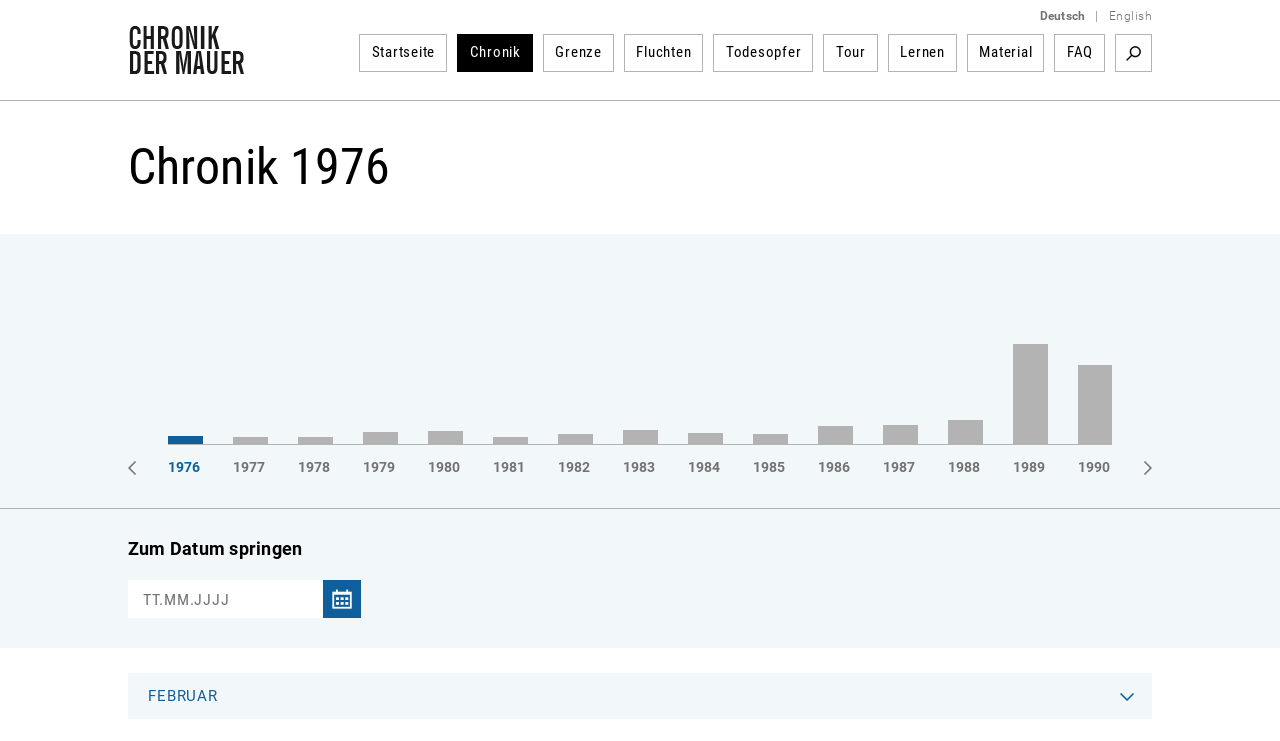

--- FILE ---
content_type: text/html; charset=utf-8
request_url: https://www.chronik-der-mauer.de/chronik/_year1989/_month11/?language=de&month=11&moc=1&year=1989&opennid=181823&filter=1&dokument=0&audio=0&video=0&foto=0
body_size: 20257
content:

<!DOCTYPE html>
<html lang="de">

<head>
<meta charset="UTF-8">
<meta name="robots" content="index, follow" />
<meta name="author" content="Bundeszentrale f&uuml;r politische Bildung" />
<meta name="revisit-after" content="1 day" />
<meta content="width=device-width, initial-scale=1.0, user-scalable=no" name="viewport" />
<meta name="description" content="Geschichte der Berliner Mauer vom Mauerbau bis Mauerfall und Wiedervereinigung. Gelungene und gescheiterte Fluchten sowie Portraits von Todesopfern der Berliner Mauer dargestellt durch Texte, Dokumente, Fotos und Videos." />
<meta name="keywords" content="Berliner Mauer, Mauer, Mauerbau, 13. August 1961, Mauerfall, 9. November 1989, Grenzanlagen DDR, Grenzanlagen Berlin, Grenze Berlin, Flucht Mauer, Flüchtling Mauer, Flucht DDR, Flüchtling DDR, Fluchtgeschichten, Todesstreifen, Todesopfer Berliner Mauer, Mauertote, Grenztruppen, geteilte Stadt, West-Berlin, Ost-Berlin, Kalter Krieg, Geschichte der Teilung, Deutsche Teilung, Spuren Berliner Mauer, Mauerreste, Wiedervereinigung, Wende" />
<link rel="canonical" href="http:/www.chronik-der-mauer.de/chronik/_year1976/_month11/" />
<title>Chronik 1976  | Chronik der Mauer</title>

<link type="text/css" rel="stylesheet" href="/sites/default/files/css/css_Ez4k1BF_sseh3wN7pOUtr8WE85DZR8uVtpbL8acgF98.css?A4ABC" media="all" />
<link type="text/css" rel="stylesheet" href="/sites/default/files/css/css_eSc6BjSf_O2yKk0Ygp6PX2zynGDxsJtNC7d82qNaoO4.css?A4ABC" media="print" />

<!--[if lte IE 6]>
<link type="text/css" rel="stylesheet" href="/sites/default/files/css/css_47DEQpj8HBSa-_TImW-5JCeuQeRkm5NMpJWZG3hSuFU.css?A4ABC" media="all" />
<![endif]-->
<script type="text/javascript" src="/sites/default/files/js/js_Xf3xz9t-QY7ud3sZd2RVAmyd2zv0coCg8JkIj33rvqk.js?A4ABC"></script>
<script type="text/javascript" src="/sites/default/files/js/js_lzljvXW_O98rBqSWMwogCpc_mHZKMdtofun4Hu_VbTY.js?A4ABC"></script>
<script type="text/javascript" src="/sites/default/files/js/js_yYsDHBh5w0ydEJzfqO8Xhh3ZAFjd9s8UA0NpVU8ejfc.js?A4ABC"></script>
<script type="text/javascript">
<!--//--><![CDATA[//><!--
jQuery.extend(Drupal.settings, {"basePath":"\/","pathPrefix":"","setHasJsCookie":0,"ajaxPageState":{"js":{"misc\/jquery.js?A4ABC":1,"misc\/jquery.once.js?A4ABC":1,"misc\/drupal.js?A4ABC":1,"public:\/\/languages\/de_ljbDTsSNwowOk67T2yOlY0IuwAIt_JcZI8G-VKBTTYo.js?A4ABC":1,"sites\/all\/themes\/bpb\/js\/jquery-1.10.2.min.js?A4ABC":1,"sites\/all\/themes\/bpb\/js\/jquery-migrate-1.2.1.min.js?A4ABC":1,"sites\/all\/themes\/bpb\/js\/jquery-ui.min.js?A4ABC":1,"sites\/all\/themes\/bpb\/js\/jquery.cycle2.min.js?A4ABC":1,"sites\/all\/themes\/bpb\/js\/jquery.fancybox.js?A4ABC":1,"sites\/all\/themes\/bpb\/js\/jquery.fancybox-buttons.js?A4ABC":1,"sites\/all\/themes\/bpb\/js\/jquery.fancybox-thumbs.js?A4ABC":1,"sites\/all\/themes\/bpb\/js\/jquery.fancybox.pack.js?A4ABC":1,"sites\/all\/themes\/bpb\/js\/jquery.easing-1.3.pack.js?A4ABC":1,"sites\/all\/themes\/bpb\/js\/custom-slider.js?A4ABC":1,"sites\/all\/themes\/bpb\/js\/jwplayer.js?A4ABC":1,"sites\/all\/themes\/bpb\/js\/jquery.event.move.js?A4ABC":1,"sites\/all\/themes\/bpb\/js\/jquery.twentytwenty.js?A4ABC":1,"sites\/all\/themes\/bpb\/js\/jquery.mousewheel.min.js?A4ABC":1,"sites\/all\/themes\/bpb\/js\/cdm.js?A4ABC":1,"sites\/all\/themes\/bpb\/js\/jquery.rwdImageMaps.min.js?A4ABC":1,"sites\/all\/themes\/bpb\/js\/lazysizes.min.js?A4ABC":1,"sites\/all\/themes\/bpb\/js\/videojs\/video.minified.js?A4ABC":1,"sites\/all\/themes\/bpb\/js\/videojs\/videojs-flash.min.js?A4ABC":1,"sites\/all\/themes\/bpb\/js\/videojs\/lang\/de.js?A4ABC":1},"css":{"sites\/all\/themes\/bpb\/css\/foundation.css":1,"sites\/all\/themes\/bpb\/css\/twentytwenty.css":1,"sites\/all\/themes\/bpb\/css\/jquery-ui.min.css":1,"sites\/all\/themes\/bpb\/css\/videojs\/video-js.css":1,"sites\/all\/themes\/bpb\/css\/videojs\/videojs-custom.css":1,"sites\/all\/themes\/bpb\/css\/base.css":1,"sites\/all\/themes\/bpb\/css\/maccaco\/projekktor.style.css":1,"sites\/all\/themes\/bpb\/font-awesome\/css\/font-awesome.min.css":1,"sites\/all\/themes\/bpb\/css\/print.css":1,"sites\/all\/themes\/bpb\/css\/ie6.css":1}}});
//--><!]]>
</script>
    <!--[if lte IE 8]>
    <style type='text/css'>
    #navi .subnavi_akteure,
	#navi .subnavi_termine {
	    border-width: 0 1px 1px 1px;
	    border-style: solid;
	    border-color: #666;
	}
    </style>
    <![endif]-->

    <!--[if IE 7]>
    <style type='text/css'>
    #navi {
       z-index: 200;
    }
    #navi ul {
       z-index: 201;
    }
    #navi ul li {
       z-index: 202;
    }
    #navi ul li ul {
       z-index: 203;
    }
    #navi ul li ul li {
       z-index: 204;
    }
    .imageflow .caption {
        left: 0px;
    }
    </style>
    <![endif]-->

    <!--[if lte IE 6]>
    <style type='text/css'>
    #slider,
	.ie6hide,
	.portlet .date,
	.mediaicon {
        display: none !important;
    }
    </style>
    <![endif]-->

    <!-- FAVICON ICO - IE 6-9 
    <link rel='shortcut icon' type='image/x-icon' href='/sites/all/themes/bpb/img/favicon/favicon-16x16.ico'>
    <link rel='shortcut icon' type='image/x-icon' href='/sites/all/themes/bpb/img/favicon/favicon-32x32.ico'>
    <link rel='shortcut icon' type='image/x-icon' href='/sites/all/themes/bpb/img/favicon/favicon-48x48.ico'>
    -->

    <!-- FAVICON ICO -->
    <link rel='shortcut icon' type='image/x-icon' href='/sites/all/themes/bpb/img/favicon/favicon.ico'>
    <link rel='icon' type='image/x-icon' href='/sites/all/themes/bpb/img/favicon/favicon.ico'>

    <!-- FAVICON GIF/PNG - modern desktop browsers -->
    <link rel='icon' type='image/gif' href='/sites/all/themes/bpb/img/favicon/favicon.gif'>
    <link rel='icon' type='image/png' href='/sites/all/themes/bpb/img/favicon/favicon.png'>
    <link rel='icon' type='image/png' sizes='16x16' href='/sites/all/themes/bpb/img/favicon/favicon-16x16.png'>
    <link rel='icon' type='image/png' sizes='32x32' href='/sites/all/themes/bpb/img/favicon/favicon-32x32.png'>
    <link rel='icon' type='image/png' sizes='48x48' href='/sites/all/themes/bpb/img/favicon/favicon-48x48.png'>
    <link rel='icon' type='image/png' sizes='57x57' href='/sites/all/themes/bpb/img/favicon/favicon-57x57.png'>
    <link rel='icon' type='image/png' sizes='76x76' href='/sites/all/themes/bpb/img/favicon/favicon-76x76.png'>
    <link rel='icon' type='image/png' sizes='128x128' href='/sites/all/themes/bpb/img/favicon/favicon-128x128.png'>
    <link rel='icon' type='image/png' sizes='96x96' href='/sites/all/themes/bpb/img/favicon/favicon-96x96.png'>
    <link rel='icon' type='image/png' sizes='160x160' href='/sites/all/themes/bpb/img/favicon/favicon-160x160.png'>
    <link rel='icon' type='image/png' sizes='192x192' href='/sites/all/themes/bpb/img/favicon/favicon-192x192.png'>
    <link rel='icon' type='image/png' sizes='196x196' href='/sites/all/themes/bpb/img/favicon/favicon-196x196.png'>
    <link rel='icon' type='image/png' sizes='228x228' href='/sites/all/themes/bpb/img/favicon/favicon-228x228.png'>

    <!-- FAVICON PNG - iOS Safari (Apple Touch Icon) -->
    <meta name='apple-mobile-web-app-title' content='Chronik der Mauer'/>
    <link rel='apple-touch-icon' href='/sites/all/themes/bpb/img/favicon/apple-touch-icon.png'>
    <link rel='apple-touch-icon' href='/sites/all/themes/bpb/img/favicon/apple-touch-icon-precomposed.png'>
    <link rel='apple-touch-icon' sizes='57x57' href='/sites/all/themes/bpb/img/favicon/favicon-57x57.png'>
    <link rel='apple-touch-icon' sizes='60x60' href='/sites/all/themes/bpb/img/favicon/favicon-60x60.png'>
    <link rel='apple-touch-icon' sizes='72x72' href='/sites/all/themes/bpb/img/favicon/favicon-72x72.png'>
    <link rel='apple-touch-icon' sizes='76x76'   href='/sites/all/themes/bpb/img/favicon/favicon-76x76.png'/>
    <link rel='apple-touch-icon' sizes='114x114' href='/sites/all/themes/bpb/img/favicon/favicon-114x114.png'>
    <link rel='apple-touch-icon' sizes='120x120' href='/sites/all/themes/bpb/img/favicon/favicon-120x120.png'/>
    <link rel='apple-touch-icon' sizes='128x128' href='/sites/all/themes/bpb/img/favicon/favicon-128x128.png'>
    <link rel='apple-touch-icon' sizes='144x144' href='/sites/all/themes/bpb/img/favicon/favicon-144x144.png'>
    <link rel='apple-touch-icon' sizes='152x152' href='/sites/all/themes/bpb/img/favicon/favicon-152x152.png'/>
    <link rel='apple-touch-icon' sizes='180x180' href='/sites/all/themes/bpb/img/favicon/favicon-180x180.png'/>

    <!-- FAVICON JSON - Android Chrome (Web App) -->
    <link rel='manifest' href='/sites/all/themes/bpb/img/favicon/favicon.json'>
    <link rel='manifest' href='/site.webmanifest'>

    <!-- FAVICON SVG - Mac OS Safari (Pinned Tab) -->
    <link rel='mask-icon' href='/sites/all/themes/bpb/img/favicon/favicon.svg' color='#0e5f9c'>

    <!-- FAVICON PNG - Windows 8.1 and 10 -->
    <meta name='application-name' content='Chronik der Mauer' />
    <meta name='msapplication-config' content='/sites/all/themes/bpb/img/favicon/favicon.xml' />
    <meta name='msapplication-TileImage' content='/sites/all/themes/bpb/img/favicon/favicon-144x144.png' />
    <meta name='msapplication-TileColor' content='#0e5f9c' />
    <meta name='msapplication-navbutton-color' content='#ffffff'>
    <meta name='msapplication-tooltip' content='Chronik der Mauer'/>
    <meta name='msapplication-square70x70logo' content='/sites/all/themes/bpb/img/favicon/favicon-70x70.png'>
    <meta name='msapplication-square144x144logo' content='/sites/all/themes/bpb/img/favicon/favicon-144x144.png'>
    <meta name='msapplication-square150x150logo' content='/sites/all/themes/bpb/img/favicon/favicon-150x150.png'>
    <meta name='msapplication-wide310x150logo' content='/sites/all/themes/bpb/img/favicon/favicon-310x150.png'>
    <meta name='msapplication-square310x310logo' content='/sites/all/themes/bpb/img/favicon/favicon-310x310.png'>

</head>
        <body class="html" >
        <!-- 01.30.2026 12:25:22 //-->
            
<!-- TOP-CONTAINER BEGIN -->
<header id='top-container' class=''>
    <div id='page-header'>
        <div id='logo'>
            <a href='/' title='Startseite'>
                <img class='logo' width='117' height='50' alt='Logo: Chronik der Mauer' src='/sites/all/themes/bpb/img/logo.png' />
            </a>
        </div>
        <div class='nav-bar' >
            <div class='language-switcher'>
                <ul>
                    <li><a href="/" class="language"><strong>Deutsch</strong></a></li>
                    <li><span class="language">|</span></li>
                    <li><a href="/en/" class="language">English</a></li>
                </ul>
            </div>


    <nav id="navigation">
        <ul>
<li class="navigation-item " id="highlight-160523"><a href="/">Startseite</a>
                                </li><li class="navigation-item active"><a href="/chronik/">Chronik</a>                </li><li class="navigation-item " id="highlight-160516"><a href="/grenze/">Grenze</a>                </li><li class="navigation-item " id="highlight-160517"><a href="/fluchten/">Fluchten</a>                </li><li class="navigation-item " id="highlight-160518"><a href="/todesopfer/">Todesopfer</a>                </li><li class="navigation-item " id="highlight-160519"><a href="/guidedtour/">Tour</a>                </li><li class="navigation-item " id="highlight-166384"><a href="/lernen/">Lernen</a>                </li><li class="navigation-item " id="highlight-160521"><a href="/material/">Material</a>                </li><li class="navigation-item " id="highlight-183817"><a href="/183817/faq">FAQ</a>                </li>        </ul>
                <div id='searchbox'>

            <div class='search-activate search-start'><a href="/suche/" target='_self' title='Suchbegriff'>Suchbegriff</a></div>
            <form id='search-form' class='hidden-search' method='get' action="/suche/">
                <div class='inline input'>
                    <input class="search-inputbox" name="suchwort" placeholder="Suchbegriff" type='text' />
                </div>
                <div class='inline close search-close'>Close</div>
                <div class='inline submit'>
                    <input alt='Suchen' class='searchSubmitBox search-start' value='Search' type='image' name='action' title='Suchbegriff' src='/sites/all/themes/bpb/img/empty.png'/>
                </div>
            </form>
        </div>
            </nav><!-- END NAVIGATION-->
    <script type='text/javascript'>
        $(document).ready(
            function() {
                var width = -20 - 36 + 10;
                var done = false;
                $('.search-activate').on('click', function(event) {
                    var counter = 1;
                    event.preventDefault();
                    var list = $('#navigation ul').children().get().reverse();
                    $.each( list, function( key, value ) {
                        if (counter <= 3) {
                            width += $(value).children().width() + 26;
                            $(value).hide();
                            counter++;
                        } else {
                            return false;
                        }
                    });
                    if(!done) {
                        $('.search-inputbox').css('width', width);
                    }
                    done = true;
                    $('.search-activate').hide();
                    $('.searchSubmitBox').css('display', 'block');
                    $('#search-form').show();
                });
                $('.search-close').on('click', function(event) {
                    $('#search-form').hide();
                    var list = $('#navigation ul').children();
                    $.each( list, function( key, value ) {
                        $(value).show();
                        $('.search-activate').show();
                    });
                });
                $('.search-inputbox').focus(function() {
                    $(this).val('');
                });
            }
        );
    </script>
<!-- cachetime[inc_navi] 1769771029-30.01.2026 12:03:49//-->

        </div>
        <a class='hamburger-button' href='?openNavi=1'></a>
        <script>
        $('.hamburger-button').on('click', function() {
            $('.nav-bar').animate({
                    height: "toggle"
                }, 1000, function() {
                    if (!$('.hamburger-button').hasClass('active')) {
                        $('.hamburger-button').addClass('active');
                        $('#top-container').addClass('no-fix');
                        window.scrollTo(0, 0);
                    } else {
                        $('.hamburger-button').removeClass('active');
                        $('#top-container').removeClass('no-fix');
                    }
                }
            );

            return false;
        });
        </script>
    </div>

    <div class='clear'></div>
    <div class='page-border-top'></div>
</header>
<div id="top-container-scrollable"></div>
<!-- TOP-CONTAINER END -->
<!-- CONTAINER BEGIN -->


<main id='container' class=''>
    <div id='top'></div>
    <div id='outer_wrapper'>
        <div id='content-full-width'


        >


            <div class='breadcrump '>
                <div id="printurl" style="display:none">
                    <img class='logo' width='117' height='50' alt='Logo: Chronik der Mauer' src='/sites/all/themes/bpb/img/logo.png' />
                    URL: http://www.chronik-der-mauer.de/chronik/                </div>
                <span id="printpfad" style="display:none">Pfad: </span>


                <span title='Chronik'>
Chronik
                </span>

            </div>

        </div>
        <div class='clear'></div>


<h1>Chronik 1976</h1>
<div class='teaser-marginalspalte teaser-allgemein teaser-filter'>
    <div class='teaser-content teaser-timeline'>
        <!-- Url Parameter fuer reverse List uebergeben und auswerten -->
        <div class='switch-order'><a href="#">Zeitleiste umkehren</a></div>
        <div class='years-container'>
            <div class='years-subcontainer' style='left: -975px'>
                <ul class="year-bars">



                <a href="/chronik/_year1961/_month1/?language=de&amp;year=1961&amp;filter=1&amp;dokument=0&amp;audio=0&amp;video=0&amp;foto=0&amp;month=1&amp;moc=1" onclick="chronikYearAjax(1961);return false;">
                    <li style='left: 0px;'>


                        <span style='height:180px' class='item-count cry-1961'><!-- --></span>


                    </li>
                </a>



                <a href="/chronik/_year1962/_month1/?language=de&amp;year=1962&amp;filter=1&amp;dokument=0&amp;audio=0&amp;video=0&amp;foto=0&amp;month=1&amp;moc=1" onclick="chronikYearAjax(1962);return false;">
                    <li style='left: 65px;'>


                        <span style='height:14.385964912281px' class='item-count cry-1962'><!-- --></span>


                    </li>
                </a>



                <a href="/chronik/_year1963/_month1/?language=de&amp;year=1963&amp;filter=1&amp;dokument=0&amp;audio=0&amp;video=0&amp;foto=0&amp;month=1&amp;moc=1" onclick="chronikYearAjax(1963);return false;">
                    <li style='left: 130px;'>


                        <span style='height:8.4210526315789px' class='item-count cry-1963'><!-- --></span>


                    </li>
                </a>



                <a href="/chronik/_year1964/_month1/?language=de&amp;year=1964&amp;filter=1&amp;dokument=0&amp;audio=0&amp;video=0&amp;foto=0&amp;month=1&amp;moc=1" onclick="chronikYearAjax(1964);return false;">
                    <li style='left: 195px;'>


                        <span style='height:5.9649122807018px' class='item-count cry-1964'><!-- --></span>


                    </li>
                </a>



                <a href="/chronik/_year1965/_month1/?language=de&amp;year=1965&amp;filter=1&amp;dokument=0&amp;audio=0&amp;video=0&amp;foto=0&amp;month=1&amp;moc=1" onclick="chronikYearAjax(1965);return false;">
                    <li style='left: 260px;'>


                        <span style='height:6.3157894736842px' class='item-count cry-1965'><!-- --></span>


                    </li>
                </a>



                <a href="/chronik/_year1966/_month2/?language=de&amp;year=1966&amp;filter=1&amp;dokument=0&amp;audio=0&amp;video=0&amp;foto=0&amp;month=2&amp;moc=1" onclick="chronikYearAjax(1966);return false;">
                    <li style='left: 325px;'>


                        <span style='height:7.719298245614px' class='item-count cry-1966'><!-- --></span>


                    </li>
                </a>



                <a href="/chronik/_year1967/_month2/?language=de&amp;year=1967&amp;filter=1&amp;dokument=0&amp;audio=0&amp;video=0&amp;foto=0&amp;month=2&amp;moc=1" onclick="chronikYearAjax(1967);return false;">
                    <li style='left: 390px;'>


                        <span style='height:5.9649122807018px' class='item-count cry-1967'><!-- --></span>


                    </li>
                </a>



                <a href="/chronik/_year1968/_month2/?language=de&amp;year=1968&amp;filter=1&amp;dokument=0&amp;audio=0&amp;video=0&amp;foto=0&amp;month=2&amp;moc=1" onclick="chronikYearAjax(1968);return false;">
                    <li style='left: 455px;'>


                        <span style='height:4.9122807017544px' class='item-count cry-1968'><!-- --></span>


                    </li>
                </a>



                <a href="/chronik/_year1969/_month2/?language=de&amp;year=1969&amp;filter=1&amp;dokument=0&amp;audio=0&amp;video=0&amp;foto=0&amp;month=2&amp;moc=1" onclick="chronikYearAjax(1969);return false;">
                    <li style='left: 520px;'>


                        <span style='height:4.9122807017544px' class='item-count cry-1969'><!-- --></span>


                    </li>
                </a>



                <a href="/chronik/_year1970/_month3/?language=de&amp;year=1970&amp;filter=1&amp;dokument=0&amp;audio=0&amp;video=0&amp;foto=0&amp;month=3&amp;moc=1" onclick="chronikYearAjax(1970);return false;">
                    <li style='left: 585px;'>


                        <span style='height:4.5614035087719px' class='item-count cry-1970'><!-- --></span>


                    </li>
                </a>



                <a href="/chronik/_year1971/_month1/?language=de&amp;year=1971&amp;filter=1&amp;dokument=0&amp;audio=0&amp;video=0&amp;foto=0&amp;month=1&amp;moc=1" onclick="chronikYearAjax(1971);return false;">
                    <li style='left: 650px;'>


                        <span style='height:5.9649122807018px' class='item-count cry-1971'><!-- --></span>


                    </li>
                </a>



                <a href="/chronik/_year1972/_month1/?language=de&amp;year=1972&amp;filter=1&amp;dokument=0&amp;audio=0&amp;video=0&amp;foto=0&amp;month=1&amp;moc=1" onclick="chronikYearAjax(1972);return false;">
                    <li style='left: 715px;'>


                        <span style='height:5.6140350877193px' class='item-count cry-1972'><!-- --></span>


                    </li>
                </a>



                <a href="/chronik/_year1973/_month1/?language=de&amp;year=1973&amp;filter=1&amp;dokument=0&amp;audio=0&amp;video=0&amp;foto=0&amp;month=1&amp;moc=1" onclick="chronikYearAjax(1973);return false;">
                    <li style='left: 780px;'>


                        <span style='height:11.929824561404px' class='item-count cry-1973'><!-- --></span>


                    </li>
                </a>



                <a href="/chronik/_year1974/_month1/?language=de&amp;year=1974&amp;filter=1&amp;dokument=0&amp;audio=0&amp;video=0&amp;foto=0&amp;month=1&amp;moc=1" onclick="chronikYearAjax(1974);return false;">
                    <li style='left: 845px;'>


                        <span style='height:7.719298245614px' class='item-count cry-1974'><!-- --></span>


                    </li>
                </a>



                <a href="/chronik/_year1975/_month1/?language=de&amp;year=1975&amp;filter=1&amp;dokument=0&amp;audio=0&amp;video=0&amp;foto=0&amp;month=1&amp;moc=1" onclick="chronikYearAjax(1975);return false;">
                    <li style='left: 910px;'>


                        <span style='height:8.0701754385965px' class='item-count cry-1975'><!-- --></span>


                    </li>
                </a>



                <a href="/chronik/_year1976/_month2/?language=de&amp;year=1976&amp;filter=1&amp;dokument=0&amp;audio=0&amp;video=0&amp;foto=0&amp;month=2&amp;moc=1" onclick="chronikYearAjax(1976);return false;">
                    <li style='left: 975px;'>

                        <span style='height:8.0701754385965px' class='item-count active cry-1976'><!-- --></span>


                    </li>
                </a>



                <a href="/chronik/_year1977/_month1/?language=de&amp;year=1977&amp;filter=1&amp;dokument=0&amp;audio=0&amp;video=0&amp;foto=0&amp;month=1&amp;moc=1" onclick="chronikYearAjax(1977);return false;">
                    <li style='left: 1040px;'>


                        <span style='height:7.0175438596491px' class='item-count cry-1977'><!-- --></span>


                    </li>
                </a>



                <a href="/chronik/_year1978/_month1/?language=de&amp;year=1978&amp;filter=1&amp;dokument=0&amp;audio=0&amp;video=0&amp;foto=0&amp;month=1&amp;moc=1" onclick="chronikYearAjax(1978);return false;">
                    <li style='left: 1105px;'>


                        <span style='height:7.0175438596491px' class='item-count cry-1978'><!-- --></span>


                    </li>
                </a>



                <a href="/chronik/_year1979/_month1/?language=de&amp;year=1979&amp;filter=1&amp;dokument=0&amp;audio=0&amp;video=0&amp;foto=0&amp;month=1&amp;moc=1" onclick="chronikYearAjax(1979);return false;">
                    <li style='left: 1170px;'>


                        <span style='height:12.280701754386px' class='item-count cry-1979'><!-- --></span>


                    </li>
                </a>



                <a href="/chronik/_year1980/_month1/?language=de&amp;year=1980&amp;filter=1&amp;dokument=0&amp;audio=0&amp;video=0&amp;foto=0&amp;month=1&amp;moc=1" onclick="chronikYearAjax(1980);return false;">
                    <li style='left: 1235px;'>


                        <span style='height:13.333333333333px' class='item-count cry-1980'><!-- --></span>


                    </li>
                </a>



                <a href="/chronik/_year1981/_month1/?language=de&amp;year=1981&amp;filter=1&amp;dokument=0&amp;audio=0&amp;video=0&amp;foto=0&amp;month=1&amp;moc=1" onclick="chronikYearAjax(1981);return false;">
                    <li style='left: 1300px;'>


                        <span style='height:7.0175438596491px' class='item-count cry-1981'><!-- --></span>


                    </li>
                </a>



                <a href="/chronik/_year1982/_month1/?language=de&amp;year=1982&amp;filter=1&amp;dokument=0&amp;audio=0&amp;video=0&amp;foto=0&amp;month=1&amp;moc=1" onclick="chronikYearAjax(1982);return false;">
                    <li style='left: 1365px;'>


                        <span style='height:10.175438596491px' class='item-count cry-1982'><!-- --></span>


                    </li>
                </a>



                <a href="/chronik/_year1983/_month1/?language=de&amp;year=1983&amp;filter=1&amp;dokument=0&amp;audio=0&amp;video=0&amp;foto=0&amp;month=1&amp;moc=1" onclick="chronikYearAjax(1983);return false;">
                    <li style='left: 1430px;'>


                        <span style='height:14.035087719298px' class='item-count cry-1983'><!-- --></span>


                    </li>
                </a>



                <a href="/chronik/_year1984/_month1/?language=de&amp;year=1984&amp;filter=1&amp;dokument=0&amp;audio=0&amp;video=0&amp;foto=0&amp;month=1&amp;moc=1" onclick="chronikYearAjax(1984);return false;">
                    <li style='left: 1495px;'>


                        <span style='height:11.228070175439px' class='item-count cry-1984'><!-- --></span>


                    </li>
                </a>



                <a href="/chronik/_year1985/_month1/?language=de&amp;year=1985&amp;filter=1&amp;dokument=0&amp;audio=0&amp;video=0&amp;foto=0&amp;month=1&amp;moc=1" onclick="chronikYearAjax(1985);return false;">
                    <li style='left: 1560px;'>


                        <span style='height:10.175438596491px' class='item-count cry-1985'><!-- --></span>


                    </li>
                </a>



                <a href="/chronik/_year1986/_month1/?language=de&amp;year=1986&amp;filter=1&amp;dokument=0&amp;audio=0&amp;video=0&amp;foto=0&amp;month=1&amp;moc=1" onclick="chronikYearAjax(1986);return false;">
                    <li style='left: 1625px;'>


                        <span style='height:17.543859649123px' class='item-count cry-1986'><!-- --></span>


                    </li>
                </a>



                <a href="/chronik/_year1987/_month1/?language=de&amp;year=1987&amp;filter=1&amp;dokument=0&amp;audio=0&amp;video=0&amp;foto=0&amp;month=1&amp;moc=1" onclick="chronikYearAjax(1987);return false;">
                    <li style='left: 1690px;'>


                        <span style='height:18.947368421053px' class='item-count cry-1987'><!-- --></span>


                    </li>
                </a>



                <a href="/chronik/_year1988/_month1/?language=de&amp;year=1988&amp;filter=1&amp;dokument=0&amp;audio=0&amp;video=0&amp;foto=0&amp;month=1&amp;moc=1" onclick="chronikYearAjax(1988);return false;">
                    <li style='left: 1755px;'>


                        <span style='height:23.859649122807px' class='item-count cry-1988'><!-- --></span>


                    </li>
                </a>



                <a href="/chronik/_year1989/_month1/?language=de&amp;year=1989&amp;filter=1&amp;dokument=0&amp;audio=0&amp;video=0&amp;foto=0&amp;month=1&amp;moc=1" onclick="chronikYearAjax(1989);return false;">
                    <li style='left: 1820px;'>


                        <span style='height:99.649122807018px' class='item-count cry-1989'><!-- --></span>


                    </li>
                </a>



                <a href="/chronik/_year1990/_month1/?language=de&amp;year=1990&amp;filter=1&amp;dokument=0&amp;audio=0&amp;video=0&amp;foto=0&amp;month=1&amp;moc=1" onclick="chronikYearAjax(1990);return false;">
                    <li style='left: 1885px;'>


                        <span style='height:79.298245614035px' class='item-count cry-1990'><!-- --></span>


                    </li>
                </a>

                </ul>
                <ul class="years">
            <li id="cry1961"><a href="/chronik/_year1961/_month1/?language=de&amp;year=1961&amp;filter=1&amp;dokument=0&amp;audio=0&amp;video=0&amp;foto=0&amp;month=1&amp;moc=1" onclick="chronikYearAjax(1961);return false;">1961</a></li><li id="cry1962"><a href="/chronik/_year1962/_month1/?language=de&amp;year=1962&amp;filter=1&amp;dokument=0&amp;audio=0&amp;video=0&amp;foto=0&amp;month=1&amp;moc=1" onclick="chronikYearAjax(1962);return false;">1962</a></li><li id="cry1963"><a href="/chronik/_year1963/_month1/?language=de&amp;year=1963&amp;filter=1&amp;dokument=0&amp;audio=0&amp;video=0&amp;foto=0&amp;month=1&amp;moc=1" onclick="chronikYearAjax(1963);return false;">1963</a></li><li id="cry1964"><a href="/chronik/_year1964/_month1/?language=de&amp;year=1964&amp;filter=1&amp;dokument=0&amp;audio=0&amp;video=0&amp;foto=0&amp;month=1&amp;moc=1" onclick="chronikYearAjax(1964);return false;">1964</a></li><li id="cry1965"><a href="/chronik/_year1965/_month1/?language=de&amp;year=1965&amp;filter=1&amp;dokument=0&amp;audio=0&amp;video=0&amp;foto=0&amp;month=1&amp;moc=1" onclick="chronikYearAjax(1965);return false;">1965</a></li><li id="cry1966"><a href="/chronik/_year1966/_month2/?language=de&amp;year=1966&amp;filter=1&amp;dokument=0&amp;audio=0&amp;video=0&amp;foto=0&amp;month=2&amp;moc=1" onclick="chronikYearAjax(1966);return false;">1966</a></li><li id="cry1967"><a href="/chronik/_year1967/_month2/?language=de&amp;year=1967&amp;filter=1&amp;dokument=0&amp;audio=0&amp;video=0&amp;foto=0&amp;month=2&amp;moc=1" onclick="chronikYearAjax(1967);return false;">1967</a></li><li id="cry1968"><a href="/chronik/_year1968/_month2/?language=de&amp;year=1968&amp;filter=1&amp;dokument=0&amp;audio=0&amp;video=0&amp;foto=0&amp;month=2&amp;moc=1" onclick="chronikYearAjax(1968);return false;">1968</a></li><li id="cry1969"><a href="/chronik/_year1969/_month2/?language=de&amp;year=1969&amp;filter=1&amp;dokument=0&amp;audio=0&amp;video=0&amp;foto=0&amp;month=2&amp;moc=1" onclick="chronikYearAjax(1969);return false;">1969</a></li><li id="cry1970"><a href="/chronik/_year1970/_month3/?language=de&amp;year=1970&amp;filter=1&amp;dokument=0&amp;audio=0&amp;video=0&amp;foto=0&amp;month=3&amp;moc=1" onclick="chronikYearAjax(1970);return false;">1970</a></li><li id="cry1971"><a href="/chronik/_year1971/_month1/?language=de&amp;year=1971&amp;filter=1&amp;dokument=0&amp;audio=0&amp;video=0&amp;foto=0&amp;month=1&amp;moc=1" onclick="chronikYearAjax(1971);return false;">1971</a></li><li id="cry1972"><a href="/chronik/_year1972/_month1/?language=de&amp;year=1972&amp;filter=1&amp;dokument=0&amp;audio=0&amp;video=0&amp;foto=0&amp;month=1&amp;moc=1" onclick="chronikYearAjax(1972);return false;">1972</a></li><li id="cry1973"><a href="/chronik/_year1973/_month1/?language=de&amp;year=1973&amp;filter=1&amp;dokument=0&amp;audio=0&amp;video=0&amp;foto=0&amp;month=1&amp;moc=1" onclick="chronikYearAjax(1973);return false;">1973</a></li><li id="cry1974"><a href="/chronik/_year1974/_month1/?language=de&amp;year=1974&amp;filter=1&amp;dokument=0&amp;audio=0&amp;video=0&amp;foto=0&amp;month=1&amp;moc=1" onclick="chronikYearAjax(1974);return false;">1974</a></li><li id="cry1975"><a href="/chronik/_year1975/_month1/?language=de&amp;year=1975&amp;filter=1&amp;dokument=0&amp;audio=0&amp;video=0&amp;foto=0&amp;month=1&amp;moc=1" onclick="chronikYearAjax(1975);return false;">1975</a></li><li id="cry1976"><a class='active' href="/chronik/_year1976/_month2/?language=de&amp;year=1976&amp;filter=1&amp;dokument=0&amp;audio=0&amp;video=0&amp;foto=0&amp;month=2&amp;moc=1" onclick="chronikYearAjax(1976);return false;">1976</a></li><li id="cry1977"><a href="/chronik/_year1977/_month1/?language=de&amp;year=1977&amp;filter=1&amp;dokument=0&amp;audio=0&amp;video=0&amp;foto=0&amp;month=1&amp;moc=1" onclick="chronikYearAjax(1977);return false;">1977</a></li><li id="cry1978"><a href="/chronik/_year1978/_month1/?language=de&amp;year=1978&amp;filter=1&amp;dokument=0&amp;audio=0&amp;video=0&amp;foto=0&amp;month=1&amp;moc=1" onclick="chronikYearAjax(1978);return false;">1978</a></li><li id="cry1979"><a href="/chronik/_year1979/_month1/?language=de&amp;year=1979&amp;filter=1&amp;dokument=0&amp;audio=0&amp;video=0&amp;foto=0&amp;month=1&amp;moc=1" onclick="chronikYearAjax(1979);return false;">1979</a></li><li id="cry1980"><a href="/chronik/_year1980/_month1/?language=de&amp;year=1980&amp;filter=1&amp;dokument=0&amp;audio=0&amp;video=0&amp;foto=0&amp;month=1&amp;moc=1" onclick="chronikYearAjax(1980);return false;">1980</a></li><li id="cry1981"><a href="/chronik/_year1981/_month1/?language=de&amp;year=1981&amp;filter=1&amp;dokument=0&amp;audio=0&amp;video=0&amp;foto=0&amp;month=1&amp;moc=1" onclick="chronikYearAjax(1981);return false;">1981</a></li><li id="cry1982"><a href="/chronik/_year1982/_month1/?language=de&amp;year=1982&amp;filter=1&amp;dokument=0&amp;audio=0&amp;video=0&amp;foto=0&amp;month=1&amp;moc=1" onclick="chronikYearAjax(1982);return false;">1982</a></li><li id="cry1983"><a href="/chronik/_year1983/_month1/?language=de&amp;year=1983&amp;filter=1&amp;dokument=0&amp;audio=0&amp;video=0&amp;foto=0&amp;month=1&amp;moc=1" onclick="chronikYearAjax(1983);return false;">1983</a></li><li id="cry1984"><a href="/chronik/_year1984/_month1/?language=de&amp;year=1984&amp;filter=1&amp;dokument=0&amp;audio=0&amp;video=0&amp;foto=0&amp;month=1&amp;moc=1" onclick="chronikYearAjax(1984);return false;">1984</a></li><li id="cry1985"><a href="/chronik/_year1985/_month1/?language=de&amp;year=1985&amp;filter=1&amp;dokument=0&amp;audio=0&amp;video=0&amp;foto=0&amp;month=1&amp;moc=1" onclick="chronikYearAjax(1985);return false;">1985</a></li><li id="cry1986"><a href="/chronik/_year1986/_month1/?language=de&amp;year=1986&amp;filter=1&amp;dokument=0&amp;audio=0&amp;video=0&amp;foto=0&amp;month=1&amp;moc=1" onclick="chronikYearAjax(1986);return false;">1986</a></li><li id="cry1987"><a href="/chronik/_year1987/_month1/?language=de&amp;year=1987&amp;filter=1&amp;dokument=0&amp;audio=0&amp;video=0&amp;foto=0&amp;month=1&amp;moc=1" onclick="chronikYearAjax(1987);return false;">1987</a></li><li id="cry1988"><a href="/chronik/_year1988/_month1/?language=de&amp;year=1988&amp;filter=1&amp;dokument=0&amp;audio=0&amp;video=0&amp;foto=0&amp;month=1&amp;moc=1" onclick="chronikYearAjax(1988);return false;">1988</a></li><li id="cry1989"><a href="/chronik/_year1989/_month1/?language=de&amp;year=1989&amp;filter=1&amp;dokument=0&amp;audio=0&amp;video=0&amp;foto=0&amp;month=1&amp;moc=1" onclick="chronikYearAjax(1989);return false;">1989</a></li><li id="cry1990"><a href="/chronik/_year1990/_month1/?language=de&amp;year=1990&amp;filter=1&amp;dokument=0&amp;audio=0&amp;video=0&amp;foto=0&amp;month=1&amp;moc=1" onclick="chronikYearAjax(1990);return false;">1990</a></li>                </ul>
            </div>
        </div>


        <a href="/chronik/_year1977/_month1/?language=de&amp;year=1977&amp;month=1&amp;moc=1" class='filter-arrow filter-right'></a>
        <a href="/chronik/_year1975/_month1/?language=de&amp;year=1975&amp;month=1&amp;moc=1" class='filter-arrow filter-left'></a>
        <div class='filter-border'></div>

<script type="text/javascript">
<!--
//<![CDATA[

$(function() {
    var width   = $('.years li').width();
    var left    = width * (-15);
    var maxLeft = (-15) * width;

    if (left < maxLeft) {
        if ($(window).width() > 1060) {
            left = maxLeft;
        }
    }

    $('.years-subcontainer').css('left', left + 'px');

    $(window).resize(function() {
        var width   = $('.years li').width();
        var left    = width * (-15);
        var maxLeft = (-15) * width;

        if (left < maxLeft) {
            if ($(window).width() > 1060) {
                left = maxLeft;
            }
        }

        $('.years-subcontainer').css('left', left + 'px');
    });
    var completedLeft = true;

    $('.filter-left').click(function() {
        var currentLeft = parseInt($('.teaser-filter .years-subcontainer').css('left'));
        var nextStep    = (Math.ceil($('.years-container').width() / $('.teaser-filter .years li').width()) - 1) * $('.teaser-filter .years li').width();

        if (completedLeft && (currentLeft < 0)) {
            $('.teaser-filter .years-subcontainer').animate({
                left: "+=" + nextStep,
            }, {
                duration: 1000,
                start : function() {
                    completedLeft = false;
                },
                complete : function() {
                    completedLeft = true;
                },
                step : function() {
                    currentLeft = parseInt($('.teaser-filter .years-subcontainer').css('left'));

                    if (currentLeft > 0) {
                        $('.teaser-filter .years-subcontainer').stop();

                        setTimeout(function() {
                            $('.teaser-filter .years-subcontainer').css('left', '0');
                        }, 100);

                        completedLeft = true;
                    }
                }
            });
        }

        return false;
    });

    var completedRight = true;

    $('.filter-right').click(function() {
        var currentLeft = parseInt($('.teaser-filter .years-subcontainer').css('left'));
        var nextStep    = (Math.ceil($('.years-container').width() / $('.teaser-filter .years li').width()) - 1) * $('.teaser-filter .years li').width()
        var minLeft     = $('.years-container').width() - $('.years-subcontainer').width();

        if (completedRight && (currentLeft > minLeft)) {
            $('.teaser-filter .years-subcontainer').animate({
                left: "-=" + nextStep,
            }, {
                duration: 1000,
                start : function() {
                    completedRight = false;
                },
                complete : function() {
                    completedRight = true;
                },
                step : function() {
                    currentLeft = parseInt($('.teaser-filter .years-subcontainer').css('left'));

                    if (currentLeft < minLeft) {
                        $('.teaser-filter .years-subcontainer').stop();

                        completedRight = true;
                    }
                }
            });
        }

        return false;
    });
});



            var ajaxYearUrl     = '/ajax/167524';
            var ajaxFilterUrl     = '&filter=1&dokument=0&audio=0&video=0&foto=0';
            function chronikYearAjax(year) {
                chronikAjaxUrl = ajaxYearUrl+'?language=de&year='+year+ajaxFilterUrl

                $.get(chronikAjaxUrl, function( data ) {
                    // Ist selbst wieder in sich enthalten
                    $("div.chronik-flow" ).html( data );
                    $("div.chronik-flow" ).css('top', '0px');

                    $('ul.years').find('li').each(function(){
                        $('ul.years').find('span.active').each(function(){
                            var currentElement = $(this);
                            currentElement.removeClass('active');
                        });
                    });
                    $('#cry'+ year + ' span.marker').addClass('inactive');
                    $('#cry'+ year + ' span.marker').addClass('active');
                    setTimeout(function(){ window.location.hash = "anchoryear"+year; }, 500);
                    setTimeout(function() {
                        $('.chronik-jahr-' + year + ' .liste-chronik ul li:first-child a').trigger('click');

                    }, 100);

                    // Zeitleiste aktualisieren
                    $('.years li a,.year-bars li span').removeClass('active');

                    $('li#cry' + year + ' a, .year-bars li .cry-' + year).addClass('active');

                    // Ueberschrift aktualisieren
                    $('#outer_wrapper > h1').html('Chronik ' + year);
                });

                yearsShown = [];

                if ((year >= 1961) && (year <= 1990)) {
                    yearsShown.push(year);
                    yearsShown.sort();
                }
            }

            var yearsShown       = [];
            var ajaxScrollLoading = false;

            function chronikYearAjaxScroll(year, append) {
                if ((yearsShown.indexOf(year) == -1) && (year >= 1961) && (year <= 1990)) {
                    ajaxScrollLoading = true;

                    if (append === true) {
                        $("div.chronik-flow").append('<div class=\'loading loading-bottom\'><\/div><div class=\'scoll-buffer-bottom\'><\/div>');
                    } else {
                        $("div.chronik-flow").prepend('<div class=\'loading\'><\/div><div class=\'scoll-buffer-top\'><\/div>');
                    }

                    yearsShown.push(year);
                    yearsShown.sort();

                    chronikAjaxUrl = ajaxYearUrl+'?language=de&year='+year+ajaxFilterUrl;

                    $.get(chronikAjaxUrl, function(data) {
                        $('.loading').remove();

                        if (append === true) {
                            //$("div.chronik-flow" ).html($("div.chronik-flow" ).html() + data);
                            $("div.chronik-flow" ).append(data);
                        } else {
                            //$("div.chronik-flow" ).html(data + $("div.chronik-flow" ).html());
                            $("div.chronik-flow" ).prepend(data);
                        }

                        $("div.chronik-flow" ).css('top', '0px');

                        $('ul.years').find('li').each(function(){
                            $('ul.years').find('span.active').each(function(){
                                var currentElement = $(this);
                                currentElement.removeClass('active');
                            });
                        });

                        $('#cry'+ year + ' span.marker').addClass('inactive');
                        $('#cry'+ year + ' span.marker').addClass('active');

                        ajaxScrollLoading = false;

                        /*
                        var offsetTop      = $('.teaser-timeline').offset().top;
                        var timelineHeight = $('.teaser-timeline').height();
                        var scrollTop      = $(window).scrollTop();
                        var windowHeight   = $(window).height();
                        var topNaviHeight  = $('#top-container').outerHeight(true);

                        // nur wenn Festerhoehe ausreichend ist
                        if (windowHeight >= (timelineHeight + topNaviHeight)) {
                            var newTop = scrollTop - 40;

                            $('.teaser-timeline').css('top', newTop + 'px');
                        }
                        */
                    });
                }
            }
//]]>
//-->
</script>
        <div class='clear'></div>
        <div class='filter-box'>
            <form action="/chronik/" method="get" class="" id="filter-form">
                <input type="hidden" class='input-year' name="year" value="1976" />
                <!--<input type="hidden" name="filter" value="1" />//-->
                <div class='filter-date'>
                    <div>
                        <label class="/chronik/" for="date">Zum Datum springen</label>
                        <input placeholder='TT.MM.JJJJ' type="text" maxlength="100" class="text" value="" id="date" name="date" />
                        <input type="submit" onclick="setJumpNid();return false;" class="submitbutton" value="Suchen" id="absenden" name="abschicken" />
                        </div>
                </div>
                <!--
                <div class='filter-type'>
                    <div style='margin-bottom:10px;'>Was soll gezeigt werden?</div>
                    <div>
                        <input type="checkbox" class="checkbox" value="1" id="fotos" name="foto" />
                        <label for="fotos">Fotos</label>
                    </div>
                    <div>
                        <input type="checkbox" class="checkbox" value="1" id="audio" name="audio" />
                        <label for="audio">Audio</label>
                    </div>
                    <div>
                        <input type="checkbox" class="checkbox" value="1" id="video" name="video" />
                        <label for="video">Videos</label>
                    </div>
                    <div>
                        <input type="checkbox" class="checkbox" value="1" id="dokument" name="dokument" />
                        <label for="dokument">Dokumente / Abschriften</label>
                    </div>
                </div>
                <div>
                    <input type="submit" class="submitbutton" value="Absenden" id="absenden" name="abschicken" />
                </div>-->
            </form>
        </div>
    </div>
<script type="text/javascript">
<!--
//<![CDATA[

        /**
         * Nid raussuchen in die Action mit # setzten damit dahin hingesprungen wird
         */
        function setJumpNid() {
            jumpDatum = $('#date').val();
            if ((jumpDatum != undefined) && (jumpDatum != '')) {
                datumParts = jumpDatum.split('.');
                //alert(datumParts);
                if (datumParts.length == 3) {
                    yearPart    = parseInt(datumParts[2]);
                    monthPart   = parseInt(datumParts[1])-1;
                    dayPart     = parseInt(datumParts[0]);
                    //alert(calenderData[yearPart]);
                    if (calenderData[yearPart][monthPart][dayPart]) {
                        if (calenderData[yearPart][monthPart][dayPart].length > 0) {
                            jumpNid = calenderData[yearPart][monthPart][dayPart][0];

                            $('#filter-form .input-year').val(yearPart);
                            $('#filter-form').attr('action','/chronik/?#anchornid'+jumpNid);
                        }
                    }
                }
            }

            $('#filter-form').submit();
        }

        var calenderData = {"1961":[{"1":["181306","173384"],"5":["173387"],"11":["181401"],"19":["173388"],"20":["173392"],"21":["173393"],"25":["173394"],"26":["173395"],"31":["181416"]},{"10":["173399"],"12":["173400"],"13":["173401"],"17":["173402","173403"],"28":["173398","173397"]},{"7":["173406"],"8":["173407"],"9":["173408"],"12":["173409"],"13":["173412"],"16":["173413"],"18":["173415","173416"],"20":["173417"],"23":["173418"],"24":["173420"],"25":["173404"],"27":["173422"],"28":["173423"],"31":["181417"]},{"4":["173425","173426"],"5":["181418"],"9":["173427"],"10":["173428"],"11":["173431"],"12":["173433","173434","173436"],"17":["173440"],"27":["173441"],"30":["181420"]},{"1":["173442"],"2":["173443"],"5":["173445"],"8":["173448"],"13":["173449"],"19":["173451"],"24":["173452"],"26":["173453"],"27":["173454"],"28":["173455"],"31":["173457","181421"]},{"4":["174785"],"6":["181422","174786"],"7":["174787"],"11":["174788"],"12":["174789"],"15":["174790","181423"],"16":["174791","181424","181425"],"17":["174792","181426"],"18":["174793","181427"],"19":["174794","181428"],"20":["174795"],"21":["174796"],"22":["174797"],"23":["174798"],"24":["174799","181430"],"25":["174800"],"26":["174801"],"27":["174802","181431"],"28":["174803","181432","181433","181434"],"29":["174804"],"30":["181435","174805"]},{"1":["181436","174806","181437"],"2":["174807","181438","181439"],"3":["174808","181440","181441"],"4":["174809","181442","181443","181444","181445","181446"],"5":["174810","181447"],"6":["181448","174811"],"7":["174812","181449"],"8":["174813","181450","181451"],"9":["174814","181452"],"10":["174816"],"11":["174815","181453","181454"],"12":["181455","174817","181456","181457","181458","181459"],"13":["181460","174818","181461"],"14":["174819","181462","181463","181464"],"15":["181466","181465","174820","181467"],"16":["174821","181468","181469"],"17":["174822","181470","181471","181472","181473","181474"],"18":["174823","181475","181476","181477"],"19":["174824","181478","181479","181480","181481"],"20":["174825","181482"],"21":["174826","181483","181484","181485"],"22":["174827","181486"],"23":["174828"],"24":["174829","181487","181488","181489","181490"],"25":["181492","174830","181493"],"26":["174831","181494","181495","181496","181497","181498","181500"],"27":["174832","181501","181502"],"28":["174833","181503","181504","181505"],"29":["174834","181506"],"30":["174835","181507","181508"],"31":["174836","181509","181510","181511","181512","181513","181514","181515"]},{"1":["174837","181516","181518"],"2":["174838","181519"],"3":["181520","181521","181522","174839"],"4":["181523","174840"],"5":["174841","181524"],"6":["174842","181525"],"7":["181526","181527","181528","174843"],"8":["174844","181529","181530","181531","181532","181533"],"9":["181534","174845","181535","181536","181537","181538","181539"],"10":["181540","181541","181542","181543","181544","174846"],"11":["181545","174847","181546"],"12":["181547","174848","181548","181549","181550","181551","181552"],"13":["174849","181555","183731","181556","181557","181558","181559"],"14":["181562","174850","181563","181564","181565","181566","181567","181568","181569","181570","181571","181572","181574","181575"],"15":["174851","181576","181577","181578","181579","181580","181581","181582","181583","181584"],"16":["181587","174852","181588","181589","181590","181591","181593","181594","181595","181596","181598","181600"],"17":["181601","174853","181602","181603","181604","181605","181606","181607","181608","181609","181610"],"18":["174854","181611","181612","181613","181614","181616","181617","181618","181619","181620","181621"],"19":["174855","181624","181625","181626"],"20":["174856","181628","181629","181630"],"21":["174857","181631"],"22":["181632","174858","181633","181634","181636","181635","181637","181638","181639"],"23":["181640","174859","181641","181642","181643","181644","181645"],"24":["174860","181647","181648","181649","181651","181650","181652"],"25":["174935","181657","181658","181659","181660","181661","181662","181663","181664","181666","181667","181668","181669","181671"],"26":["174936","181673","181674","181675","181676","181677","181678","181679","181680"],"27":["174937","181681","181682","181684"],"28":["174938","181685","181689","181690"],"29":["174939","181700","181701","181702","181703","181704","181705","181706","181707","181709"],"30":["181953","181710","181711","181712","181713","181714","174940","181716","181717","181718","181719","181720"],"31":["174941","181721","181722","181723","181724","181725","181726","181727","181728","181729"]},{"1":["173521","181732","181733"],"4":["173524","181734"],"5":["173526"],"9":["173528"],"12":["173529","173530"],"13":["173531","181735","173533"],"14":["173534","181736"],"15":["173535"],"16":["173536"],"17":["173539"],"19":["173545","181738"],"20":["173547","173550","181954"],"22":["173551"],"25":["173553"],"26":["173559"],"28":["173561","181740"],"29":["173563"],"30":["181959","181731","181957","181958"]},{"3":["173460"],"4":["173463"],"5":["173466","173468","173470"],"6":["173472","182585"],"9":["173476"],"12":["173478","173480","173483"],"13":["181745"],"14":["173486","173488"],"16":["173490","173497"],"17":["181747","173498"],"18":["173499"],"22":["181748"],"23":["173501","173502"],"24":["173505"],"25":["173512"],"30":["181746"],"31":["173518","173515","181743","181749","181742"]},{"1":["173565"],"7":["173567"],"9":["173568"],"11":["173570"],"13":["173572"],"14":["173578","173575"],"18":["173579"],"19":["173582","173585","173588"],"20":["173590"],"22":["173591"],"23":["173593"],"24":["173595","173597","173599"],"26":["173602","173601"],"27":["173605"],"29":["173606","173607"],"30":["181752","181753","181754","181755"]},{"5":["173610"],"6":["173612","173615"],"8":["173619"],"9":["173624","173626"],"10":["173629"],"11":["173631"],"13":["173632"],"14":["173635"],"15":["173636"],"17":["173638"],"19":["173639"],"22":["173641"],"31":["173643","181762","181761"]}],"1962":[{"9":["172414"],"24":["181402"],"31":["181405"]},{"22":["172416"],"28":["181408"]},{"1":["181403"],"22":["172418"],"31":["181409"]},{"3":["172419"],"30":["181410"]},{"5":["172420"],"23":["172423"],"26":["172425"],"27":["172427"]},{"5":["172428"],"8":["172430"],"10":["172431"],"12":["172433"],"18":["172435"],"30":["181411"]},{"31":["181412"]},{"13":["172436"],"14":["172437"],"17":["172439"],"23":["181767","172443"],"31":["181770"]},{"8":["172444"],"14":["172446"],"24":["172447"],"30":["181785"]},{"14":["172454"],"24":["172456"],"26":["172458"],"31":["181788"]},{"23":["172459"],"30":["181789"]},{"10":["172460"],"24":["172461"],"26":["172463"],"31":["181791"]}],"1963":{"0":{"14":["172465"],"17":["172466"]},"1":{"15":["181801"],"18":["172469"]},"2":{"14":["172471"]},"3":{"1":["172473","172474"],"17":["172477"]},"4":{"5":["172475"],"12":["172481"]},"5":{"1":["172485"],"21":["181813"],"26":["172484"]},"6":{"4":["172487"],"13":["172489"],"15":["172490","172492"]},"8":{"9":["172494"],"30":["172495"]},"9":{"15":["172496"],"18":["182586"]},"10":{"23":["172500"]},"11":{"6":["172501"],"17":["172506"]}},"1964":{"0":{"2":["172508"],"5":["183526"],"15":["172510"]},"2":{"12":["172511"],"22":["172514"]},"3":{"23":["172515"]},"5":{"12":["172516"]},"7":{"13":["172517"]},"8":{"9":["172518"],"10":["172519"],"13":["172520"],"21":["172522"],"24":["172523"]},"9":{"3":["172525"],"6":["172526"],"14":["172528"]},"11":{"1":["172529"]}},"1965":{"0":{"16":["172531"],"25":["172532"],"31":["182588"]},"2":{"3":["172534"],"31":["172535"]},"3":{"7":["172536"]},"4":{"7":["172537"]},"5":{"15":["172542"]},"6":{"28":["172543"]},"8":{"15":["172545"]},"9":{"8":["172546"],"12":["181870"]},"10":{"25":["172547","172548"]},"11":{"3":["172549"],"15":["172550"],"20":["172551"],"26":["172553"]}},"1966":{"1":{"2":["172555"],"7":["172556"],"10":["172558"]},"2":{"7":["172560"]},"3":{"1":["172561","172562"],"8":["172564"],"29":["172566"]},"4":{"26":["172568"]},"5":{"22":["172569"],"23":["172571"]},"6":{"18":["172572"],"29":["172573"]},"7":{"13":["172574"]},"8":{"11":["172576"]},"9":{"7":["172577"],"9":["172578"],"19":["172579"],"27":["172580"]},"11":{"1":["172581"],"16":["172583"],"19":["172584"]}},"1967":{"1":{"14":["172746"],"20":["172747"]},"3":{"12":["172748"],"17":["172749"],"19":["172751"],"24":["172752"]},"4":{"1":["172753"]},"5":{"2":["172758"],"14":["172759"],"17":["172760"]},"6":{"1":["172761"]},"7":{"13":["172762"],"25":["172764"]},"8":{"18":["172765"]},"9":{"1":["172766"]},"11":{"1":["172767"],"14":["172768"]}},"1968":{"1":{"17":["172770"]},"2":{"11":["172772"]},"3":{"2":["172773"],"8":["172774"],"11":["172776"],"28":["172777"]},"4":{"30":["172778"]},"5":{"11":["172779"],"13":["172780"]},"6":{"1":["172782"]},"7":{"20":["172783"]},"8":{"22":["172785"]},"9":{"12":["172787"]},"10":{"12":["172788"]}},"1969":{"1":{"26":["172791"]},"2":{"2":["172793"],"5":["172794"]},"3":{"9":["172796"],"28":["172797"]},"6":{"7":["172799"],"20":["172800"]},"8":{"1":["172801"],"3":["172803"],"28":["172804"]},"9":{"7":["172805","181895"],"19":["181890"]},"11":{"22":["172807"]}},"1970":{"2":{"1":["172811"],"19":["172810"],"26":["172812"]},"3":{"5":["172813"]},"6":{"28":["172814"]},"7":{"11":["172815"]},"8":{"8":["172816"]},"9":{"1":["172817"]},"10":{"1":["172819"],"27":["172818"]},"11":{"7":["172822"],"17":["172823"],"18":["172825"]}},"1971":{"0":{"10":["172827"],"21":["172829","172826"],"31":["172830"]},"1":{"25":["172832"]},"2":{"24":["172833"]},"4":{"3":["172834"]},"5":{"15":["172835"]},"6":{"15":["172836"],"24":["172837"]},"7":{"5":["172839"],"13":["172840"]},"8":{"3":["172841"],"16":["172843"],"29":["172844"]},"11":{"4":["172845"],"20":["172847"]}},"1972":{"0":{"1":["172848"],"15":["172849"],"28":["172850"]},"3":{"27":["172851"]},"4":{"17":["172853"],"26":["172855"]},"5":{"1":["172858"],"3":["172860"],"24":["172861"]},"6":{"13":["172862"]},"8":{"22":["172863"]},"9":{"16":["172864"],"17":["172865"]},"10":{"19":["172866"]},"11":{"1":["172867"],"21":["172868"]}},"1973":[{"1":["172586","172587","172588"],"26":["172589"],"27":["172590"]},{"17":["172591"],"20":["172592"]},{"1":["172593"],"8":["172594"],"13":["172595"],"15":["172596"]},{"29":["172597"]},{"18":["172598"],"30":["172601"]},{"21":["172603"]},{"2":["172604"],"3":["172605"],"26":["172608"],"28":["172610"],"30":["172611"]},{"1":["172614"],"10":["172615"]},{"8":["172616"],"18":["172617"],"21":["172618"]},{"1":["172619"],"2":["172620"],"3":["172621"],"6":["172623"],"30":["172625"]},{"9":["181901"],"15":["172626"],"30":["183529"]},{"19":["172627"]}],"1974":[{"1":["172628"]},{"12":["172629"]},{"14":["172631"],"22":["172633"]},{"24":["172637","172639"]},{"3":["172640"],"8":["172641"],"15":["172644"]},{"13":["172645"],"18":["172646"],"19":["172647"]},{"16":["172648"]},{"9":["172649"]},{"4":["172650"],"5":["172651"],"14":["172652"]},{"7":["172654"]},{"17":["172655"],"29":["172656"]},{"8":["172657"],"12":["172658"]}],"1975":{"0":{"16":["172659"]},"1":{"27":["172661"]},"2":{"4":["172663"],"25":["172664"]},"3":{"14":["172665"],"24":["172666"]},"4":{"11":["172667"],"21":["172668"]},"5":{"11":["172669"]},"6":{"8":["172670"],"17":["172671"]},"7":{"1":["172675"],"19":["172677"]},"9":{"6":["172678"],"7":["172679"],"9":["172680"],"14":["172681"],"28":["172684"],"29":["172683"]},"10":{"10":["172686"]},"11":{"10":["172687"],"16":["172688"],"31":["172689"]}},"1976":{"1":{"1":["172691"]},"2":{"23":["172692"],"30":["172693"]},"3":{"1":["172694"],"14":["172695"],"23":["172696"]},"4":{"1":["172698"],"9":["172699"],"18":["172700"],"28":["172701"]},"6":{"1":["172702"]},"7":{"5":["172703"],"13":["172705"],"18":["172706"],"19":["172707"]},"8":{"23":["172708"]},"9":{"6":["172709"],"11":["172710"]},"10":{"2":["172712"],"3":["172711"],"16":["172716"],"26":["172717"]},"11":{"22":["172719"]}},"1977":{"0":{"1":["172721"],"11":["172722"],"20":["181897"]},"1":{"16":["172723"],"17":["172724"],"24":["172726"]},"2":{"14":["172727"]},"5":{"29":["172728"]},"6":{"12":["172729"],"19":["172730"]},"7":{"23":["172732"],"26":["172733"]},"8":{"5":["172735"],"12":["172738"],"22":["172736"],"30":["172739"]},"9":{"4":["172740"],"7":["172741"],"28":["172742"],"31":["172744"]}},"1978":[{"1":["172869"],"10":["172870"]},{"1":["172871"]},{"6":["172872"]},{"1":["172873"]},{"4":["172874"]},{"19":["172876"],"30":["172877"]},{"7":["172880"],"13":["172881"],"25":["172882"]},{"24":["172884"],"26":["172886"]},{"1":["172887"],"19":["172888"],"28":["172889"]},{"16":["172890"]},{"16":["172891"]},{"1":["172894"],"17":["172892"]}],"1979":[{"17":["172895"],"19":["172898"]},{"1":["172899"]},{"9":["172901"],"17":["172900"],"28":["172902"],"31":["172903"]},{"11":["172904"],"15":["172905"],"16":["172906"]},{"14":["172907"],"16":["172908"],"22":["172909"],"23":["172910"]},{"7":["172911"],"18":["172912"],"20":["172915"]},{"27":["172916"]},{"1":["172917","172918"],"23":["172919"]},{"1":["172920"],"5":["172921"],"16":["172922"],"20":["172923"]},{"4":["172925"],"7":["172927"],"21":["172928"],"31":["172929"]},{"10":["172930"],"26":["172931"]},{"5":["172932"],"12":["172933"],"14":["172934"],"25":["172935"]}],"1980":[{"1":["172937"],"10":["172938"],"14":["172939"],"22":["172947"],"26":["172941"],"30":["172948"]},{"1":["172945"]},{"1":["172949"],"4":["172951"]},{"18":["172952"],"22":["172953"]},{"8":["172954"]},{"22":["172955"],"27":["172956"],"30":["172957"]},{"19":["172958"]},{"11":["172960"],"14":["172961"],"25":["172963"],"31":["172965"]},{"17":["172966"],"20":["172967"]},{"5":["172968"],"9":["172969"],"13":["172970"],"16":["172971"],"17":["172972"],"30":["172973"]},{"4":["172974"],"9":["172977"],"11":["172975"],"12":["172976"],"15":["172979"],"24":["172980"],"26":["172981"]},{"5":["172982"],"16":["172983","172984"]}],"1981":{"0":{"20":["172985"]},"1":{"9":["172986"]},"3":{"11":["172987"]},"5":{"29":["172988"]},"7":{"3":["172989"],"9":["172990"],"13":["172992"],"27":["172993"],"31":["172995"]},"8":{"4":["172997"],"5":["172999"]},"9":{"10":["173000"],"18":["173001"]},"10":{"1":["173007"],"18":["173003"],"20":["173004"],"22":["173005"]},"11":{"11":["173008"],"13":["173010"],"29":["173012"]}},"1982":[{"25":["173014"]},{"9":["173015"],"15":["173016","181348"]},{"15":["173017"],"25":["173018"],"29":["173021"]},{"1":["173022"],"9":["173023"],"22":["173024"],"30":["183532"]},{"24":["173026"]},{"3":["173027"],"9":["173029"],"18":["173030"],"29":["173033"]},{"1":["181360"],"23":["182589"],"31":["183531"]},{"11":["173034"],"26":["173035"]},{"28":["173036"]},{"1":["173038"],"11":["173039"],"13":["173040"]},{"12":["173043"],"20":["173044"]},{"2":["173045"],"16":["173048"]}],"1983":{"0":{"1":["173051"],"17":["181361"]},"2":{"6":["173052"],"23":["173054"],"30":["173055"]},"3":{"10":["173056"],"17":["173058"],"22":["173059"],"26":["173061"],"28":["173063"]},"4":{"12":["173064"]},"5":{"5":["173065"],"8":["173066"],"16":["173067"],"29":["173069","173070"]},"6":{"4":["173071"],"24":["173073"]},"7":{"31":["173074"]},"8":{"1":["173076"],"15":["173077"],"25":["173079"]},"9":{"3":["173080"],"5":["182608","173081","173082"],"25":["173083"]},"10":{"11":["173084"],"21":["173086"],"22":["173087"],"24":["173088"],"25":["173089"],"28":["173090"]},"11":{"1":["173097"],"5":["173091"],"10":["173092"],"14":["173093"],"19":["173094"],"25":["173095"],"30":["173096"]}},"1984":[{"1":["173099"],"9":["173100"],"16":["173101"],"17":["173102"],"20":["173103"]},{"2":["173104"],"9":["173108"],"27":["173110"]},{"8":["173111"],"13":["173112"],"20":["173113"]},{"6":["173114"]},{"8":["173115"],"15":["173116"],"23":["173117"]},{"2":["173119"],"26":["173120"],"27":["173121"],"29":["173122"]},{"25":["173123"],"28":["173124"]},{"11":["173125"],"17":["173126"],"18":["173127"]},{"23":["173128"]},{"1":["173131"],"4":["173129"],"30":["173130"]},{"30":["173132"]},{"1":["173133","182609"],"13":["173135"]}],"1985":{"0":{"1":["173137"],"9":["173139"],"10":["173138"],"15":["173140"],"22":["173141"]},"1":{"13":["173142"]},"2":{"10":["173143"],"12":["173146"],"13":["173147"],"18":["173148"],"24":["173149"]},"3":{"16":["173150"],"23":["173151"]},"4":{"1":["173152"],"8":["173153"]},"5":{"10":["173154","173155"],"11":["173156"]},"6":{"2":["173157"],"5":["173158"],"14":["173160"],"31":["173161"]},"7":{"16":["173163"],"22":["173164"]},"8":{"1":["173165"],"13":["173166"],"18":["173168"]},"10":{"4":["173169"],"19":["173170"]}},"1986":{"0":{"1":["173172"],"10":["173173"],"15":["173175"],"17":["173176"],"20":["173178"]},"1":{"9":["173180"],"11":["173179"],"25":["173182","181404"],"27":["173183"]},"2":{"1":["173184"],"3":["173186"],"7":["173187"]},"3":{"3":["173189"],"17":["173190"],"26":["173193"]},"4":{"6":["173194"],"20":["173195"],"26":["173196"],"27":["173197"]},"6":{"25":["173198"],"28":["173199"]},"7":{"13":["173200"],"29":["173201"]},"8":{"2":["173203"],"15":["173205"],"18":["173206"],"24":["173208"],"27":["173209"]},"9":{"3":["173211"],"8":["173213"],"10":["173215"],"11":["173217"],"15":["173218"],"21":["173219","173220"],"30":["173221"]},"10":{"3":["173233"],"4":["173222"],"6":["173224"],"12":["173223"],"19":["173226"],"20":["173228"],"21":["173229"],"24":["173231"]},"11":{"1":["173235"],"2":["182610"],"6":["173236"],"16":["173237"],"20":["182611"]}},"1987":[{"1":["173238","181414","181415"],"4":["173239"],"18":["173241"],"25":["173242"],"28":["173243"]},{"3":["173245"],"5":["173246"],"12":["173247"],"23":["173248"]},{"25":["173249"]},{"3":["173250"],"9":["173251"],"13":["173253"],"30":["173254"]},{"28":["173255"],"29":["173256"]},{"4":["173257"],"6":["173260"],"8":["173261"],"12":["173264"],"13":["173266","173267"],"19":["173268"],"24":["173270"]},{"1":["173271"],"4":["183606"],"6":["173272"],"10":["173274"],"14":["173275"],"15":["182612"],"17":["173276"],"22":["173277"],"29":["173278"]},{"7":["173280"],"13":["173281"],"17":["173283"],"26":["173284"],"27":["173286"]},{"5":["173287"],"7":["173290"],"27":["173293"]},{"19":["173295"],"23":["173296"],"30":["173297"]},{"9":["173298"],"17":["173300"],"25":["173302"]},{"8":["173304"],"9":["173306","182613"],"11":["173303"],"12":["173307"]}],"1988":[{"4":["173309","181429"],"12":["173310"],"15":["173311"],"17":["173313"]},{"4":["173314"],"11":["173316"],"19":["173317"],"23":["173318"],"25":["173319"]},{"1":["173320"],"3":["173321"],"10":["173323"],"31":["173324"]},{"13":["173325"],"14":["173326"],"19":["173327","173329"],"26":["173330"]},{"5":["173331","173332"],"10":["173333"],"15":["173334"],"22":["173335"],"26":["173336"],"29":["173337"]},{"9":["173338"],"14":["173339"],"17":["173340"],"19":["173341"],"21":["173342"],"26":["173343"],"29":["173344"]},{"3":["173345","181491"],"7":["173346"],"18":["173347"]},{"3":["173348"],"12":["173350"],"15":["173351"],"21":["173352"],"26":["173353"],"28":["173354"]},{"1":["173355"],"5":["173356"],"14":["173357"],"15":["173358"],"24":["173361"],"30":["173362"]},{"1":["173363"],"3":["173366"],"10":["173364"],"12":["173365"],"16":["173367"],"28":["173368"],"30":["181499"]},{"2":["173369"],"8":["173370"],"9":["173371"],"11":["173372"],"17":["173373"],"19":["173375"],"20":["173377"],"23":["173376"],"30":["173378"]},{"2":["173379"],"7":["173380"],"19":["173381"]}],"1989":[{"1":["182435"],"3":["171734"],"4":["171736"],"11":["171739"],"15":["171741","171743"],"18":["171744"],"20":["171746"],"31":["181553"]},{"3":["171748"],"5":["171750"],"6":["171756"],"11":["171757"],"15":["171759"],"16":["171761"],"21":["171763"],"28":["181554"]},{"1":["171765"],"3":["171766"],"8":["171769"],"9":["171771"],"10":["171772"],"12":["171774"],"13":["171776"],"16":["171777"],"26":["171779"],"31":["181561"]},{"3":["171781","171784"],"4":["171786"],"5":["171788"],"8":["181573"],"12":["171791"],"13":["171792"],"14":["171793"],"21":["171795"],"26":["171796","171798"],"28":["171801"],"30":["181585"]},{"1":["181586"],"2":["171804"],"6":["171806"],"7":["171810"],"8":["171811"],"9":["171813"],"15":["171815"],"16":["171816"],"23":["171817"],"24":["171818"],"25":["171819","171820"],"29":["171821"],"30":["171825"],"31":["181592"]},{"4":["171827","181597","181599"],"8":["171828"],"12":["171830","171833"],"13":["171835"],"20":["171836"],"22":["171837"],"29":["171839"],"30":["181615"]},{"4":["171841"],"7":["171842","171843"],"9":["171844","171845"],"15":["171850","181622"],"18":["171849"],"21":["171852"],"31":["181623"]},{"1":["171854"],"5":["171857"],"7":["171858"],"8":["171860","171864"],"14":["171866"],"15":["171868"],"19":["171869"],"21":["171872","171873"],"22":["184074"],"23":["171875"],"24":["171876","181646"],"25":["171877"],"26":["171878"],"29":["171879"],"31":["171881","181653"]},{"4":["171884"],"8":["171886"],"9":["171888"],"10":["171891","181670"],"11":["171894"],"12":["171896","171898"],"14":["171900","181686","181688"],"18":["171903"],"19":["171905","181691"],"20":["171906","181692","181693"],"22":["171908"],"23":["171909"],"24":["171910"],"25":["171912"],"26":["171913","181698"],"27":["171915"],"29":["171916"],"30":["171918","181699"]},{"1":["171920"],"2":["171922","171924","181708"],"3":["171925"],"4":["171927"],"6":["171928","171932"],"7":["181730"],"8":["171939"],"9":["171944","181737"],"10":["171947","171948"],"16":["171951"],"17":["171953"],"21":["171955"],"23":["171956"],"24":["171957","171958"],"26":["171959"],"27":["171960"],"31":["171961","171962","181750"]},{"1":["174872","181757","181758","181763"],"2":["174873","181764"],"3":["174874","181765","181766","181768","181769"],"4":["174875","181774","181775","181776"],"5":["174876","181777"],"6":["174877","181778","181779"],"7":["174878","181780","181781"],"8":["174879","181782","181783","181784","181786"],"9":["174871","181787","181790","181792","181793","181794","181795","181796","181797","181799","181802","181805","181806","181808","181809","181810","181811","181812","181815","181816","181818","181819","181822","181823","181824","181825","181826"],"10":["181827","181829","181830","174883","181831","181833","181834","181835","181836","181837","181840","181841","181842","181843","181844","181845","181846","181847","181848","181849"],"11":["174884","181850","181851","181852","181853","181854","181855","181856","181858","181859","181860"],"12":["174882","181862","181861","181864"],"13":["172022","181865"],"14":["172025"],"15":["172027","181867"],"16":["172029","181868"],"17":["172030"],"19":["172032"],"20":["172034","181869"],"21":["172036","181871"],"22":["172037"],"23":["172038"],"24":["172039"],"28":["172041","181872"],"29":["172042"],"30":["172043","181873","181874"]},{"1":["172046"],"2":["172048"],"3":["172049","181875"],"4":["172054","181877"],"5":["172055","172056","181878"],"6":["172057"],"7":["172059"],"8":["172060"],"9":["172064"],"11":["172066"],"12":["172067"],"14":["172068"],"16":["172069"],"19":["172072","181880"],"20":["172076"],"21":["172078"],"22":["172079"],"24":["172080"],"31":["172082","181882"]}],"1990":[{"1":["172135"],"2":["172136"],"3":["172139","181307","181308"],"5":["172141","181309"],"8":["172144"],"9":["172145"],"10":["172146"],"11":["172147"],"15":["172150","172152"],"18":["181310"],"19":["181311"],"20":["172153"],"21":["172154"],"25":["172155"],"26":["172156","181326"],"27":["172158"],"28":["172159"],"29":["172160","172163","181312"],"30":["172165"],"31":["172166"]},{"1":["172168"],"2":["181313"],"5":["172170"],"7":["172171"],"8":["172174"],"9":["181314"],"10":["172176","172177"],"12":["172178","181327"],"13":["172179","172180"],"15":["181315","172181"],"19":["172182","172183"],"20":["172185","172190"],"22":["172186"],"24":["172188","181318"],"26":["172191"],"28":["172193","181319"]},{"2":["172195","172202","181320"],"5":["181321","181322"],"6":["172204"],"12":["172206","181324"],"14":["172208","181325"],"18":["172210"],"19":["172212"],"20":["172213"],"22":["172215"],"31":["172216"]},{"4":["172270","181328"],"5":["172273","181329"],"6":["181930"],"11":["172274"],"12":["172276"],"14":["172277"],"16":["172278"],"19":["172281"],"24":["172282"],"25":["172283"],"27":["172284","172286"],"28":["172289","181336","181338"],"29":["172290"],"30":["172292","172293"]},{"2":["172249"],"3":["172250"],"5":["172251"],"6":["172254"],"8":["172255","181333"],"10":["172257","181339"],"13":["172258"],"16":["172259"],"18":["172262"],"22":["172263"],"28":["172265"],"29":["172266"],"30":["172267","181340"],"31":["172268","181342"]},{"3":["172218"],"5":["172219","181344"],"6":["172221"],"7":["172223","181343"],"8":["172224"],"9":["172225"],"11":["172226"],"12":["172227"],"13":["172230","181345"],"15":["172231"],"17":["172233","181351"],"21":["172235"],"22":["172236","181354"],"23":["172238"],"26":["172239"],"27":["172240"],"29":["172242"],"30":["172246","181353","181355","181356"]},{"1":["172296","172299","181362"],"2":["181363"],"3":["172300"],"6":["172301","181364"],"7":["172303"],"9":["172304","172305"],"14":["172307"],"17":["172308"],"19":["172309"],"21":["172311"],"22":["172312"],"24":["172313"],"26":["172314"],"27":["172315"],"30":["172317","181365"]},{"1":["172319","172323","181366"],"5":["172324","181368"],"8":["172326"],"9":["181369"],"13":["172327"],"14":["172328"],"16":["172329"],"19":["172330"],"20":["172332","181370"],"21":["172335","181371"],"22":["172336","172339"],"23":["181372"],"24":["172341","181373"],"30":["172342"]},{"4":["172389"],"5":["172391"],"6":["172392"],"10":["172393"],"12":["172395","181374","181375"],"18":["172396","181376"],"20":["172397","181385"],"21":["172399"],"24":["172401","181386"],"26":["172403","181387"],"27":["172404"],"28":["172407"],"29":["172408"],"30":["172411"]},{"1":["172344","181389"],"2":["172346","181390","181391","181392"],"3":["172352","182381","181393","181394"],"4":["172353"],"5":["172354"],"12":["172356","181396"],"14":["172357"],"19":["172358"],"23":["172359"],"27":["172360"],"31":["172361"]},{"9":["172365","172369"],"10":["172366"],"13":["183677"],"14":["172371"],"17":["172373"],"19":["172375","181397"],"30":["172363"]},{"1":["172377","181400"],"2":["172381"],"15":["172382"],"19":["172384"],"20":["172385"],"31":["172387"]}]};
        var ranges       = [];

        for (year in calenderData) {
            var months = calenderData[year];

            for (month in months) {
                var days = months[month];

                for (day in days) {
                    var range = {
                        start : new Date(year, (month), day),
                        end   : new Date(year, (month), day)
                    }

                    ranges.push(range);
                }
            }
        }

        $(document).ready(
            function() {
                $('#filter-form #date').change(function() {
                    setJumpNid();
                    // $('#filter-form').submit();
                });


                $('.switch-order').on('click', function(event) {
                    event.preventDefault();
                    var list = $('ul.years');
                    var listItems = list.children('li');
                    list.append(listItems.get().reverse());
                });
                $(function() {
                    var allMonthOptions = [
                        '<option value="0">Jan<\/option>',
                        '<option value="1">Feb<\/option>',
                        '<option value="2">Mär<\/option>',
                        '<option value="3">Apr<\/option>',
                        '<option value="4">Mai<\/option>',
                        '<option value="5">Jun<\/option>',
                        '<option value="6">Jul<\/option>',
                        '<option value="7">Aug<\/option>',
                        '<option value="8">Sep<\/option>',
                        '<option value="9">Okt<\/option>',
                        '<option value="10">Nov<\/option>',
                        '<option value="11">Dez<\/option>'
                    ];

                    var initialized = false;

                    $("#date").datepicker({
                        closeText: 'schließen',
                        prevText: 'zurück',
                        nextText: 'Vor',
                        currentText: 'heute',


                        monthNames: ['Januar','Februar','März','April','Mai','Juni',
                        'Juli','August','September','Oktober','November','Dezember'],
                        monthNamesShort: ['Jan','Feb','Mär','Apr','Mai','Jun',
                        'Jul','Aug','Sep','Okt','Nov','Dez'],
                        dayNames: ['Sonntag','Montag','Dienstag','Mittwoch','Donnerstag','Freitag','Samstag'],
                        dayNamesShort: ['So','Mo','Di','Mi','Do','Fr','Sa'],
                        dayNamesMin: ['So','Mo','Di','Mi','Do','Fr','Sa'],


                        weekHeader: 'KW',
                        dateFormat: 'dd.mm.yy',
                        firstDay: 1,
                        isRTL: false,
                        showMonthAfterYear: false,
                        yearSuffix: '',
                        changeMonth: true,
                        changeYear: true,
                        showOn: "button",
                        buttonImage: "/sites/all/themes/bpb/img/icon/calender-icon.png",
                        buttonImageOnly: true,
                        buttonText: "",
                        beforeShow: function(input, inst) {
                            $('#ui-datepicker-div').addClass('filter-date-picker');
                        },
                        defaultDate : new Date(1961, 0, 1),
                        minDate: new Date(1961, 0, 1),
                        maxDate: new Date(1990, 11, 31),
                        yearRange: "1961:1990",
                        onChangeMonthYear: function(pYear, pMonth, pInst) {
                            setTimeout(function() {
                                $('.ui-datepicker-month').empty();
                                var monthsToShow = calenderData[pYear];

                                for (monthToShow in monthsToShow)  {
                                    $('.ui-datepicker-month').append(allMonthOptions[monthToShow]);
                                }

                                $(".ui-datepicker-title .ui-datepicker-month").val(pInst.selectedMonth);
                            }, 100);
                        },
                        beforeShowDay: function(date) {
                            for(var i=0; i<ranges.length; i++) {
                              if(date >= ranges[i].start && date <= ranges[i].end) return [true, ''];
                            }

                            return [false, ''];
                        }
                   });
                });

                $('#ui-datepicker-div').addClass('filter-date');
            }
        );
//]]>
//-->
</script>
<div style="clear:both"></div>
</div>

        <div id='wrapper-content-teaserright'


        >


            <div id="content" style="height:100%;" class="chronik-content" 
            >

  <!--<div class="region region-content">//-->
    <!--<div id="block-system-main" class="block block-system first last odd">//-->

      
  <!--<div class="content">//-->
     <div class="chronik-timeline timeline-overflow" style="background-color:#fff;">
        <div class="chronik-flow" style="position:relative;top:0px">
        
    <div class="chronik-jahr-1976">
        <div class="chronik-year-anchor" id="anchoryear1976"></div>
        <div class="article">
            <!--<h1>--><!--</h1>-->
        </div>
                <div class='liste-chronik teaser-liste timeline-overflow'>
            <ul class='accordion-636 timeline-overflow'>
<li class='accordion-items timeline-overflow' id="ym1976-2"><a class="month-close" href="/chronik/_year1976/_month2/?language=de&amp;month=2&amp;moc=1&amp;year=1976&amp;filter=1&amp;dokument=0&amp;audio=0&amp;video=0&amp;foto=0#ym1976-2" onclick="openCloseMonth(this,1,1976,2);return false;"><span class='head head-span'>
                                        <span class='month'>Februar</span><span class='show-content'>&nbsp;</span>
                </span></a>
                </li><li class='accordion-items timeline-overflow' id="ym1976-3"><a class="month-close" href="/chronik/_year1976/_month3/?language=de&amp;month=3&amp;moc=1&amp;year=1976&amp;filter=1&amp;dokument=0&amp;audio=0&amp;video=0&amp;foto=0#ym1976-3" onclick="openCloseMonth(this,1,1976,3);return false;"><span class='head head-span'>
                                        <span class='month'>März</span><span class='show-content'>&nbsp;</span>
                </span></a>
                </li><li class='accordion-items timeline-overflow' id="ym1976-4"><a class="month-close" href="/chronik/_year1976/_month4/?language=de&amp;month=4&amp;moc=1&amp;year=1976&amp;filter=1&amp;dokument=0&amp;audio=0&amp;video=0&amp;foto=0#ym1976-4" onclick="openCloseMonth(this,1,1976,4);return false;"><span class='head head-span'>
                                        <span class='month'>April</span><span class='show-content'>&nbsp;</span>
                </span></a>
                </li><li class='accordion-items timeline-overflow' id="ym1976-5"><a class="month-close" href="/chronik/_year1976/_month5/?language=de&amp;month=5&amp;moc=1&amp;year=1976&amp;filter=1&amp;dokument=0&amp;audio=0&amp;video=0&amp;foto=0#ym1976-5" onclick="openCloseMonth(this,1,1976,5);return false;"><span class='head head-span'>
                                        <span class='month'>Mai</span><span class='show-content'>&nbsp;</span>
                </span></a>
                </li><li class='accordion-items timeline-overflow' id="ym1976-7"><a class="month-close" href="/chronik/_year1976/_month7/?language=de&amp;month=7&amp;moc=1&amp;year=1976&amp;filter=1&amp;dokument=0&amp;audio=0&amp;video=0&amp;foto=0#ym1976-7" onclick="openCloseMonth(this,1,1976,7);return false;"><span class='head head-span'>
                                        <span class='month'>Juli</span><span class='show-content'>&nbsp;</span>
                </span></a>
                </li><li class='accordion-items timeline-overflow' id="ym1976-8"><a class="month-close" href="/chronik/_year1976/_month8/?language=de&amp;month=8&amp;moc=1&amp;year=1976&amp;filter=1&amp;dokument=0&amp;audio=0&amp;video=0&amp;foto=0#ym1976-8" onclick="openCloseMonth(this,1,1976,8);return false;"><span class='head head-span'>
                                        <span class='month'>August</span><span class='show-content'>&nbsp;</span>
                </span></a>
                </li><li class='accordion-items timeline-overflow' id="ym1976-9"><a class="month-close" href="/chronik/_year1976/_month9/?language=de&amp;month=9&amp;moc=1&amp;year=1976&amp;filter=1&amp;dokument=0&amp;audio=0&amp;video=0&amp;foto=0#ym1976-9" onclick="openCloseMonth(this,1,1976,9);return false;"><span class='head head-span'>
                                        <span class='month'>September</span><span class='show-content'>&nbsp;</span>
                </span></a>
                </li><li class='accordion-items timeline-overflow' id="ym1976-10"><a class="month-close" href="/chronik/_year1976/_month10/?language=de&amp;month=10&amp;moc=1&amp;year=1976&amp;filter=1&amp;dokument=0&amp;audio=0&amp;video=0&amp;foto=0#ym1976-10" onclick="openCloseMonth(this,1,1976,10);return false;"><span class='head head-span'>
                                        <span class='month'>Oktober</span><span class='show-content'>&nbsp;</span>
                </span></a>
                </li><li class='accordion-items timeline-overflow' id="ym1976-11"><a class="month-open" href="/chronik/_year1976/_month11/?language=de&amp;month=11&amp;moc=0&amp;year=1976&amp;filter=1&amp;dokument=0&amp;audio=0&amp;video=0&amp;foto=0" onclick="openCloseMonth(this,0,1976,11);return false;"><span class='head head-span timeline-overflow'>
                    <h2 class='month bold' style='display: inline-block; line-height: 22px; margin:0; '>November</h2><span class='show-content show-content-active'>&nbsp;
                    </span>
                </span>
                </a>
                <ul class='item timeline-overflow'>                        <li class=" timeline-overflow" itemscope itemtype="http://schema.org/CreativeWork">
                            <div class="year-daymonth" ><h3 class='daymonth'>2. November</h3><h3 class='year' itemprop="temporalCoverage" content="1976-11-02T00:00:00+01:00/1976-11-03T00:00:00+01:00">1976</h3></div>
                            
        <div class="item-content" id="cnid172712">
            <div class="item-anchor" id="anchornid172712"></div>
        <span itemprop="description">Durch einen Beschluss des SED-Politbüros wird der von Alexander Schalck-Golodkowski geleitete Bereich Kommerzielle Koordinierung (KoKo) Günter Mittag und damit Erich Honecker weisungsmäßig unterstellt.</span> <a class="more" href="?language=de&amp;month=11&amp;moc=1&amp;year=1976&amp;opennid=172712&amp;filter=1&amp;dokument=0&amp;audio=0&amp;video=0&amp;foto=0#anchornid172712" onclick="openCloseBeitrag(this,'de',1,172712,1976,11,'&amp;filter=1&amp;dokument=0&amp;audio=0&amp;video=0&amp;foto=0',1,0);return false;" target="_self" title='Mehr'>Mehr</a><div></div>    <div style="clear:both"></div>
    </div>
                                 <div style="clear:both"></div>
                        </li>
                                                <li class=" timeline-overflow" itemscope itemtype="http://schema.org/CreativeWork">
                            <div class="year-daymonth" ><h3 class='daymonth'>3. November</h3><h3 class='year' itemprop="temporalCoverage" content="1976-11-03T00:00:00+01:00/1976-11-04T00:00:00+01:00">1976</h3></div>
                            
        <div class="item-content" id="cnid172711">
            <div class="item-anchor" id="anchornid172711"></div>
        <span itemprop="description">Der DDR-Schriftsteller Rainer Kunze wird nach der Veröffentlichung seines Romans „Die wunderbaren Jahre" in einem westdeutschen Verlag aus dem DDR-Schriftstellerverband ausgeschlossen.</span>    <div style="clear:both"></div>
    </div>
                                 <div style="clear:both"></div>
                        </li>
                                                <li class=" timeline-overflow" itemscope itemtype="http://schema.org/CreativeWork">
                            <div class="year-daymonth" ><h3 class='daymonth'>16. November</h3><h3 class='year' itemprop="temporalCoverage" content="1976-11-16T00:00:00+01:00/1976-11-17T00:00:00+01:00">1976</h3></div>
                            
        <div class="item-content" id="cnid172716">
            <div class="item-anchor" id="anchornid172716"></div>
         
                            <a
                                rel='fancybox-button-172716'
                                id="fancybox-0"
                                class="fancybox"
                                title="Wolf Biermann auf einer Pressekonferenz in K&ouml;ln nach seiner Ausb&uuml;rgerung aus der DDR, 19. November 1976 (Foto: Bundesregierung, Fotograf: Lothar Schaack)"
                                href="/chronik/172716/16-november?type=galerie&amp;show=image&amp;i=172713"
                                data-fancybox-href="/cache/images/3/172713-3x2-galerie.jpg?92855"
                                data-fancy-original-url="/system/files/asset_image_3x2/4_12398_2_88228_web_klein.jpg"
                            >
                            <img class="teaser-image right lazyload" data-src="/cache/images/3/172713-3x2-chronik984.jpg?0B684" src="/cache/images/3/172713-3x2-chronik302.jpg?AE024"  alt="Portr&auml;t von Wolf Biermann." title="Wolf Biermann auf einer Pressekonferenz in K&ouml;ln nach seiner Ausb&uuml;rgerung aus der DDR, 19. November 1976 (Foto: Bundesregierung, Fotograf: Lothar Schaack)" />
                            </a>

<a rel="fancybox-button-172716" id="fancybox-99999" class="fancybox" data-fancybox-href="/cache/images/0/172690-3x2-galerie.jpg?408CE" href="/chronik/172716/16-november?type=galerie&amp;show=image&amp;i=172713" data-fancy-original-url="/system/files/asset_image_3x2/1_13889_2_88228_web_klein.jpg"><span data-fancy-title='Wolf Biermann auf einer Pressekonferenz in K&ouml;ln nach seiner Ausb&uuml;rgerung aus der DDR, 19. November 1976 (Foto: Bundesregierung, Fotograf: Lothar Schaack)' title="Wolf Biermann auf einer Pressekonferenz in K&ouml;ln nach seiner Ausb&uuml;rgerung aus der DDR, 19. November 1976"></span></a><div  class='item-after-image'><span itemprop="description">Der Liedermacher Wolf Biermann wird während einer Konzertreise durch die Bundesrepublik aus der DDR ausgebürgert. 13 namhafte DDR-Künstler und Intellektuelle solidarisieren sich mit Biermann und veröffentlichen am 17. November eine Protesterklärung.</span> <a class="more" href="?language=de&amp;month=11&amp;moc=1&amp;year=1976&amp;opennid=172716&amp;filter=1&amp;dokument=0&amp;audio=0&amp;video=0&amp;foto=0#anchornid172716" onclick="openCloseBeitrag(this,'de',1,172716,1976,11,'&amp;filter=1&amp;dokument=0&amp;audio=0&amp;video=0&amp;foto=0',1,0);return false;" target="_self" title='Mehr'>Mehr</a></div><div><a class="download download-audio" href="?language=de&amp;month=11&amp;moc=1&amp;year=1976&amp;opennid=172716&amp;autoplay=172714&amp;filter=1&amp;dokument=0&amp;audio=0&amp;video=0&amp;foto=0#anchornid172714" onclick="openCloseBeitrag(this,'de',1,172716,1976,11,'&amp;filter=1&amp;dokument=0&amp;audio=0&amp;video=0&amp;foto=0',1,172714);return false;">RIAS-Mitschnitt der Pressekonferenz mit Wolf Biermann nach seiner Ausweisung aus der DDR, 19. November 1976</a><a class="download download-audio" href="?language=de&amp;month=11&amp;moc=1&amp;year=1976&amp;opennid=172716&amp;autoplay=172715&amp;filter=1&amp;dokument=0&amp;audio=0&amp;video=0&amp;foto=0#anchornid172715" onclick="openCloseBeitrag(this,'de',1,172716,1976,11,'&amp;filter=1&amp;dokument=0&amp;audio=0&amp;video=0&amp;foto=0',1,172715);return false;">RIAS-Bericht über die Protesterklärung von DDR-Intellektuellen vom 17. November 1976 gegen die Ausbürgerung von Wolf Biermann, 19. November 1976</a></div>    <div style="clear:both"></div>
    </div>
                                 <div style="clear:both"></div>
                        </li>
                                                <li class=" timeline-overflow" itemscope itemtype="http://schema.org/CreativeWork">
                            <div class="year-daymonth" ><h3 class='daymonth'>26. November</h3><h3 class='year' itemprop="temporalCoverage" content="1976-11-26T00:00:00+01:00/1976-11-27T00:00:00+01:00">1976</h3></div>
                            
        <div class="item-content" id="cnid172717">
            <div class="item-anchor" id="anchornid172717"></div>
        <span itemprop="description">Der DDR-Regimekritiker Professor Robert Havemann wird unter Hausarrest gestellt. Er darf sein Haus in Berlin-Grünheide fortan nicht mehr verlassen. Ihm gelingt es dennoch immer wieder, Kontakt zur Außenwelt herzustellen und Schriften in den Westen zu schleusen.</span>    <div style="clear:both"></div>
    </div>
                                 <div style="clear:both"></div>
                        </li>
                        </ul></li><li class='accordion-items timeline-overflow' id="ym1976-12"><a class="month-close" href="/chronik/_year1976/_month12/?language=de&amp;month=12&amp;moc=1&amp;year=1976&amp;filter=1&amp;dokument=0&amp;audio=0&amp;video=0&amp;foto=0#ym1976-12" onclick="openCloseMonth(this,1,1976,12);return false;"><span class='head head-span'>
                                        <span class='month'>Dezember</span><span class='show-content'>&nbsp;</span>
                </span></a>
                </li>            </ul>
            <div style="clear:both"></div>
        </div>
        <div style="clear:both"></div>
            </div>

    <!--<div class="chronik-jahr-1977">Jahr 1977</div>//-->
</div>
    </div><div style="clear:both"></div>
<script type="text/javascript">
<!--
//<![CDATA[
var ajaxMonatUrl     = '/ajax/167527';
var ajaxEintragUrl     = '/ajax/167528';

$(document).ready(function() {

        var year     = 1976;
        var prevYear = year - 1;
        var nextYear = year + 1;
    var monthOpen = 11;

    if (yearsShown.length == 0) {
        yearsShown.push(year);
        if (monthOpen == 0) {
            setTimeout(function() {
                // Hier eine Unterscheidung damit beim Autooeffnen nur ein IVW-Pixel eingebunden wird
                $('.chronik-jahr-' + year + ' .liste-chronik ul li:first-child a.month-close').attr('href',function(i,str) {
                    if(str.indexOf("#") !=-1) {
                        return str.replace('#','&auto=1#');
                    } else {
                        return str + '&auto=1';
                    }
                });
                $('.chronik-jahr-' + year + ' .liste-chronik ul li:first-child a.month-close').trigger('click');
            }, 100);
        }
    }

    $(document).unbind('mousewheel').mousewheel(function(event) {
        if ((event.deltaY == 1) && ($(window).scrollTop() == 0)) {
            if (typeof yearsShown[0] !== 'undefined') {
                prevYear = yearsShown[0] - 1;
            }

            if (ajaxScrollLoading === false) {
                // chronikYearAjaxScroll(prevYear);
            }

            /*$('.teaser-timeline').css('top', '-40px');*/
        }
    });

    $(document).unbind('scroll').scroll(function() {
        var offsetTop      = $('.teaser-timeline').offset().top;
        var timelineHeight = $('.teaser-timeline').height();
        var scrollTop      = $(window).scrollTop();
        var windowHeight   = $(window).height();
        var topNaviHeight  = $('#top-container').outerHeight(true);
        var footerHeight    = $('#container-bottom').outerHeight(true);

        // nur wenn Festerhoehe ausreichend ist
        /*
        if (windowHeight >= (timelineHeight + topNaviHeight + footerHeight)) {
            var newTop = scrollTop - 40;

            if (($(window).scrollTop() + $(window).height() + topNaviHeight) < $(document).height()) {
                $('.teaser-timeline').css('top', newTop + 'px');
            }
        }
        */

        if (($(window).scrollTop() + $(window).height() + topNaviHeight) >= $(document).height()) {
            if (typeof yearsShown[yearsShown.length-1] !== 'undefined') {
                nextYear = yearsShown[yearsShown.length-1] +1;
            }

            if (ajaxScrollLoading === false) {
                // chronikYearAjaxScroll(nextYear, true);
            }
        }
    });

    /*
    $('.fancybox').fancybox({
        helpers	: {
               title: {
                   // type: 'outside'
                    type: 'inside'
               },
               buttons : {},
               // overlay : {closeClick: true}
               overlay : {closeClick: false}
        },
        // maxWidth: 800,
        margin:[20,20,40,20],
        maxWidth: 800,
        maxHeight: 671,
        tpl: {
            // closeBtn: '<div title=\'Schließen\' class=\'fancybox-item fancybox-close\'>Schließen X<\/div>'
            closeBtn: '<div title=\'Schließen\' class=\'fancybox-item fancybox-close\'><\/div>'
        },
        beforeShow : function() {
            console.log('DP1');
               this.title = this.element[0].children[0].dataset.fancyTitle;

               if ((this.title == '') || (typeof this.title === 'undefined')) {
                   this.title = this.element[0].children[0].title;
               }

               var index = (this.index + 1) + ' / ' + this.group.length;

               // $('.fancybox-wrap').prepend('<div style=\'text-align:center;margin-bottom:10px;\' class=\'current-number\'>' + index + '<\/div>'),
               // $('.fancybox-wrap').prepend($('.fancybox-close'));

                $('.current-number, .fancybox-close').remove();
                $('.fancybox-wrap').prepend('<div style=\'text-align:center;margin-bottom:51px; margin-top: -21px;\' class=\'current-number\'>' + index + '<\/div>');
        },
	    afterLoad: function(current, previous) {
	    },
        afterShow : function() {
            console.log('DP2');
            $('.fancybox-overlay').prepend($('.fancybox-close'));

            var imageWidth = $('.fancybox-image').width();
            $('.fancybox-title').width(imageWidth);
        },
        onUpdate : function() {
            console.log('DP3');
            var imageWidth = $('.fancybox-image').width();
            $('.fancybox-title').width(imageWidth);
        }
    });
    */

    // $('#container-bottom').css({
        // 'position'   : 'fixed',
        // 'bottom'     : 0,
        // 'background' : 'white'
    // });
});

//]]>
//-->
</script>  <!--</div>//-->

<!--</div>//--><!-- /.block -->
  <!--</div>//--><!-- /.region -->

            </div>
            <!-- END CONTENT -->



            <div id='teaser-right'>


            </div>
            <!-- END teaser-right -->
            <!--<div class='clear'></div>-->
        </div>
        <!-- END wrapper-content-teaserright -->
        <div class='clear'></div>
    </div>
        <a href='#top' class='top' title='Zum Seitenanfang'>Zum Seitenanfang</a>
    <!-- END outer_wrapper -->
    <div class='clear'></div>
</main>
<!-- END CONTAINER -->

<footer id='container-bottom'>
    <div class='page-border'></div>
    <div id='footer'>
        <div class='footer'>
            <div class='footer-left left'>
                <div class='footer-logos'>
                    <a target='_blank' href='https://www.bpb.de/' title='Bundeszentrale f&uuml; Politische Bildung'>
                        <img height='50' width='122' alt='Bundeszentrale f&uuml; Politische Bildung' src='/sites/all/themes/bpb/img/fuss-bpb.png' />
                    </a>
                    <a target='_blank' href='https://www.deutschlandradio.de/' title='DeutschlandRadio'>
                        <img height='50' width='125' alt='DeutschlandRadio' src='/sites/all/themes/bpb/img/deutschlandradio-logo.png' />
                    </a>
                    <a target='_blank' href='https://zzf-potsdam.de' title='ZZF Potsdam'>
                        <img height='50' width='75' alt='ZZF Potsdam' src='/sites/all/themes/bpb/img/fuss-zentrum.png' />
                    </a>
                    <a target='_blank' href='https://www.stiftung-berliner-mauer.de' title='Stiftung Berliner Mauer'>
                        <img height='50' width='106' alt='Stiftung Berliner Mauer' src='/sites/all/themes/bpb/img/fuss-sbm.png' />
                    </a>
                    <div class='clear'></div>
                </div>
            </div>
            <div class='footer-right right'>


        <a href='/kontakt/' target='_self' title='Kontakt'>Kontakt</a>


        <a href='/impressum/' title='Impressum'>Impressum</a>


        <a href='/184105/datenschutzerklaerung-fuer-www-chronik-der-mauer-de' title='Datenschutz'>Datenschutz</a>


        <a class="last" href='/sitemap/' title='Sitemap'>Sitemap</a>


            </div>
        </div>
    </div>
    <div class='clear'></div>
</footer>
    
</body>
</html>
